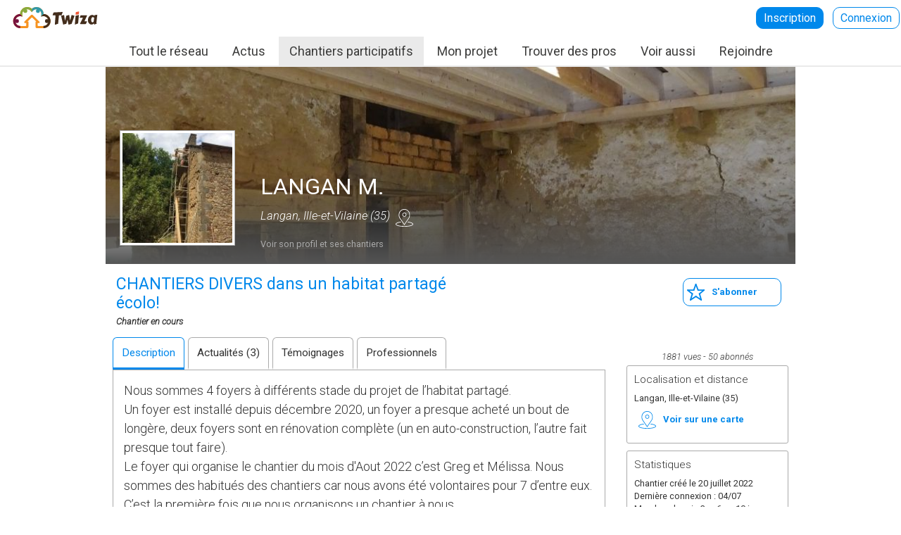

--- FILE ---
content_type: text/html; charset=UTF-8
request_url: https://fr.twiza.org/chantiers-divers-dans-un-habitat-partage-ecolo-,zs4548,11.html
body_size: 8596
content:

<!DOCTYPE html><html lang="fr"><head><meta charset="utf-8" /><title>CHANTIERS DIVERS dans un habitat partagé écolo! - Chantier participatif à Langan, Ille-et-Vilaine (35)</title> <meta name="description" content="Nous sommes 4 foyers à différents stade du projet de l’habitat partagé.Un foyer est installé depuis décembre 2020, un foyer a presque acheté un bout de longère, deux foyers sont en" /><meta name="keywords" content="" /><meta name="viewport" content="width=device-width, initial-scale=1"><meta name="robots" content="index,follow" /><meta name="google-site-verification" content="ouHjKUYos-FMM1phJcYMHrMjUjkK-4IsDo8iCFTlVHM" /><meta property="fb:app_id" content="1001979303161126" /> <meta property="og:type" content="website" /><meta property="og:url" content="https://fr.twiza.org/chantiers-divers-dans-un-habitat-partage-ecolo-,zs4548,11.html" /><meta property="og:title" content="CHANTIERS DIVERS dans un habitat partagé écolo! - Chantier participatif à Langan, Ille-et-Vilaine (35)" /><meta property="og:description" content="Nous sommes 4 foyers à différents stade du projet de l’habitat partagé.Un foyer est installé depuis décembre 2020, un foyer a presque acheté un bout de longère, deux foyers sont en" /><meta property="og:image" content="https://fr.twiza.org/Edelweiss.Upload/twiza-site/4548/big/0857649001658349304.jpg?1769637734" /><meta property="og:image:width" content="" /><meta property="og:image:height" content="" /><meta name="twitter:card" content="summary_large_image" /><meta name="twitter:title" content="CHANTIERS DIVERS dans un habitat partagé écolo! - Chantier participatif à Langan, Ille-et-Vilaine (35)" /><meta name="twitter:description" content="Nous sommes 4 foyers à différents stade du projet de l’habitat partagé.Un foyer est installé depuis décembre 2020, un foyer a presque acheté un bout de longère, deux foyers sont en" /><meta name="twitter:image:src" content="https://fr.twiza.org/Edelweiss.Upload/twiza-site/4548/big/0857649001658349304.jpg" /><script type="application/ld+json"></script><link rel="shortcut icon" type="image/x-icon" href="/Front-Office/images/favicon.ico" /> <link rel="alternate" hreflang="fr" href="https://fr.twiza.org/chantiers-divers-dans-un-habitat-partage-ecolo-,zs4548,11.html"/> <link rel="canonical" href="https://fr.twiza.org/chantiers-divers-dans-un-habitat-partage-ecolo-,zs4548,11.html" /> <link rel="manifest" href="/manifest.json"> <link rel="preconnect" href="https://fonts.googleapis.com" /><link rel="preconnect" href="https://fonts.gstatic.com" crossorigin /><link href="https://fonts.googleapis.com/css?family=Roboto:300,300i,400,700&display=swap" rel="preload stylesheet" as="font" /><link rel="preload stylesheet" media="screen" href="/Front-Office/themes/default/css/essential.1748869604.css" as="style" onload="this.onload=null;this.rel='stylesheet'" /><link rel="preload stylesheet" media="screen" href="/Front-Office/themes/default/css/non-essential.1748869604.css" as="style" onload="this.onload=null;this.rel='stylesheet'" /><link rel="preload stylesheet" media="screen" href="/Front-Office/themes/default/css/page-e8c2c1d82b4ddd157ac65fa7dd1aa22e.1769637734.css" as="style" onload="this.onload=null;this.rel='stylesheet'" /><link type="text/css" rel="preload stylesheet" href="/Front-Office/themes/default/css/theme/4-responsive/responsive-2560.1748869598.css" media="screen and (max-width:2560px)" as="style" onload="this.onload=null;this.rel='stylesheet'" /><link type="text/css" rel="preload stylesheet" href="/Front-Office/themes/default/css/theme/4-responsive/responsive-1150.1748869598.css" media="screen and (max-width:1150px)" as="style" onload="this.onload=null;this.rel='stylesheet'" /><link type="text/css" rel="preload stylesheet" href="/Front-Office/themes/default/css/theme/4-responsive/responsive-768.1748869598.css" media="screen and (max-width:768px)" as="style" onload="this.onload=null;this.rel='stylesheet'" /><link type="text/css" rel="preload stylesheet" href="/Front-Office/themes/default/css/theme/4-responsive/responsive-480.1748869598.css" media="screen and (max-width:480px)" as="style" onload="this.onload=null;this.rel='stylesheet'" /><link type="text/css" rel="preload stylesheet" href="/Front-Office/themes/default/css/theme/4-responsive/responsive-425.1748869598.css" media="screen and (max-width:425px)" as="style" onload="this.onload=null;this.rel='stylesheet'" /><link type="text/css" rel="preload stylesheet" href="/Front-Office/themes/default/css/theme/4-responsive/responsive-375.1748869598.css" media="screen and (max-width:375px)" as="style" onload="this.onload=null;this.rel='stylesheet'" /><link type="text/css" rel="preload stylesheet" href="/Front-Office/themes/default/css/theme/4-responsive/responsive-320.1748869598.css" media="screen and (max-width:320px)" as="style" onload="this.onload=null;this.rel='stylesheet'" /> <link <link rel="preload stylesheet" href="/Edelweiss.Framework/javascript/jquery/jquery-ui-1.12.1.custom/jquery-ui.css" as="style" onload="this.onload=null;this.rel='stylesheet'" /><link <link rel="preload stylesheet" href="/Edelweiss.Framework/javascript/jquery/colorbox/example3/colorbox.css" as="style" onload="this.onload=null;this.rel='stylesheet'" /> <script defer src="/Edelweiss.Framework/javascript/jquery/jquery-3.6.0.min.js"></script><script defer src="/Edelweiss.Framework/javascript/jquery/colorbox/colorbox/jquery.colorbox-min.js"></script><script defer src="/Edelweiss.Framework/javascript/jquery/jquery.base64/jquery.base64.js"></script> <script defer src="/Front-Office/javascript/general.1769637734.js"></script> <script>ed_cred_k = "ed_sid";ed_cred_v= "ZXFiMGxlN29hbjN2NWRjYXE2M2xmN2R1a3A=";function initPage() { setTimeout(lazyLoading,1000);}function deloadPage() {}function lazyLoading(){ var top = window.pageYOffset || document.documentElement.scrollTop; var height = window.innerHeight || document.documentElement.clientHeight || document.body.clientHeight; var imgDefer = document.getElementsByTagName('img'); for (var i=0; i<imgDefer.length; i++){ if(imgDefer[i].getAttribute('data-src') && imgDefer[i].getAttribute('data-src') != imgDefer[i].getAttribute('src')){ var position = imgDefer[i].getBoundingClientRect(); var y = position.top + top; myLimit = y - height; if(top >= myLimit || myLimit < height) imgDefer[i].setAttribute('src',imgDefer[i].getAttribute('data-src')); } } bgDefer = document.querySelectorAll("[data-bg]"); for (j=0; j<bgDefer.length; j++) { if(bgDefer[j].getAttribute('data-bg') && bgDefer[j].style.backgroundImage.indexOf(bgDefer[j].getAttribute('data-bg')) == -1) { var position = bgDefer[j].getBoundingClientRect(); var y = position.top + top; myLimit = y - height; if(top >= myLimit){ var img = new Image(); img.src = bgDefer[j].getAttribute('data-bg'); el = bgDefer[j]; img.onload = function(){ el.style.backgroundImage = 'url("' + el.getAttribute('data-bg') + '")'; }; } } } }window.onscroll = lazyLoading;window.onload = initPage;window.onbeforeunload = deloadPage;</script> <script>(function(w,d,s,l,i){w[l]=w[l]||[];w[l].push({'gtm.start': new Date().getTime(),event:'gtm.js'});var f=d.getElementsByTagName(s)[0],j=d.createElement(s),dl=l!='dataLayer'?'&l='+l:'';j.async=true;j.src='https://www.googletagmanager.com/gtm.js?id='+i+dl;f.parentNode.insertBefore(j,f);})(window,document,'script','dataLayer','GTM-ML7HH4V');</script> <script> (function(h,o,t,j,a,r){ h.hj=h.hj||function(){(h.hj.q=h.hj.q||[]).push(arguments)}; h._hjSettings={hjid:292475,hjsv:6}; a=o.getElementsByTagName('head')[0]; r=o.createElement('script');r.async=1; r.src=t+h._hjSettings.hjid+j+h._hjSettings.hjsv; a.appendChild(r); })(window,document,'https://static.hotjar.com/c/hotjar-','.js?sv='); </script></head><body id="" class="twiza-follow twiza-site action-site " data-bg=""><div id="fb-root"></div><div id="global"> <header id="header-main"><div class="inner"><div class="logo"><a href="/" title="Twiza réseau de l'habitat écologique"><img src="/Front-Office/themes/default/images/logo.svg" alt="Twiza réseau de l'habitat écologique" width="122" height="30" /></a></div><div id="member-overview"><div class="empty"> <a class="button" href="https://fr.twiza.org/creation-compte,m0.html" title="Inscription" data-redirect="redir;L2NoYW50aWVycy1kaXZlcnMtZGFucy11bi1oYWJpdGF0LXBhcnRhZ2UtZWNvbG8tLHpzNDU0OCwxMS5odG1s">Inscription</a> <a class="button light" href="https://fr.twiza.org/connexion,m1.html" title="Connexion" data-redirect="redir;L2NoYW50aWVycy1kaXZlcnMtZGFucy11bi1oYWJpdGF0LXBhcnRhZ2UtZWNvbG8tLHpzNDU0OCwxMS5odG1s">Connexion</a></div></div> </div><div class="bloc-menu"> <nav id="menu"><label for="responsive-menu" class="responsive-menu">Menu</label><input type="checkbox" id="responsive-menu" role="button"><ul class="menu-page "><li class="level1 position1"><a target="_blank" rel="noopener" href="https://fr.twiza.org/portail/" title="Tout le réseau" class=""><span>Tout le réseau</span></a></li><li class="level1 position2"><a href="https://fr.twiza.org/fil-actualites,m33.html" title="Actus" class=""><span>Actus</span></a></li><li class="level1 position3"><a href="https://fr.twiza.org/chantiers-participatifs/v2" title="Chantiers participatifs" class="selection"><span>Chantiers participatifs</span></a></li><li class="level1 position5"><a href="https://fr.twiza.org/se-preparer-avant-de-se-lancer-,pa70.html" title="Mon projet" class=""><span>Mon projet</span></a><div class="sub-menu"><ul><li class="level2 position1"><a href="https://fr.twiza.org/se-preparer-avant-de-se-lancer-,pa70.html" title="Pour commencer" class=""><span>Pour commencer</span></a></li><li class="level2 position2"><a href="https://fr.twiza.org/phasage-et-chronologie-dun-projet-dhabitat,pa83.html" title="Les étapes" class=""><span>Les étapes</span></a></li><li class="level2 position3"><a href="https://fr.twiza.org/faire-faire-par-un-professionnel-ou-faire-soi-meme-en-autoconstruction-,pa82.html" title="Autoconstruction ou professionnel ?" class=""><span>Autoconstruction ou professionnel ?</span></a></li><li class="level2 position4"><a href="https://fr.twiza.org/comprendre-le-chantier-participatif,pa114.html" title="Le participatif" class=""><span>Le participatif</span></a></li><li class="level2 position6"><a href="https://fr.twiza.org/realisations-habitat-sain-en-photo/v4" title="Voir des réalisations" class=""><span>Voir des réalisations</span></a></li></ul></div></li><li class="level1 position6"><a href="https://fr.twiza.org/portail/trouver-des-professionnels-ecoconstruction/" title="Trouver des pros" class=""><span>Trouver des pros</span></a></li><li class="level1 position7"><a href="https://fr.twiza.org/portail/formations-twiza/" title="Voir aussi" class=""><span>Voir aussi</span></a><div class="sub-menu"><ul><li class="level2 position1"><a target="_blank" rel="noopener" href="https://fr.twiza.org/portail/formations-twiza/" title="Formations" class=""><span>Formations</span></a></li><li class="level2 position2"><a target="_blank" rel="noopener" href="https://fr.twiza.org/portail/achats-groupes-pour-lautoconstruction/" title="Groupement d'achats" class=""><span>Groupement d'achats</span></a></li><li class="level2 position3"><a target="_blank" rel="noopener" href="https://forum.twiza.org" title="Forum" class=""><span>Forum</span></a></li><li class="level2 position4"><a href="https://fr.twiza.org/portail/devenir-membre-actif-twiza/" title="Devenir membre actif Twiza" class=""><span>Devenir membre actif Twiza</span></a></li></ul></div></li><li class="level1 position8"><a href="https://fr.twiza.org/portail/rejoins-le-reseau-twiza/" title="Rejoindre" class=""><span>Rejoindre</span></a></li></ul></nav><script defer type="text/javascript" src="/Edelweiss.Core/plugins/cms/mods/cms-page/front-office/javascript/components/main-menu.1743255077.js"></script> </div><div id="area-header"><div class="inset inset-javascript"><ins data-revive-zoneid="9" data-revive-id="e992083e1a2cd8c5febf65828fd66def"></ins><script async src="//marketingteam.ie/news/www/delivery/asyncjs.php"></script></div></div></header> <div id="content"><div class="inner"><div id="data" class=""><section id="member-profile"><header style="background-image:url(/Edelweiss.Upload/twiza-site/4548/big/0857649001658349304.jpg);" data-background="/Edelweiss.Upload/twiza-site/4548/big/0857649001658349304.jpg"><figure class="member-identity"><a class="box " style="width:160px;height:160px;" href="https://fr.twiza.org/member/72615/langan-m." title="LANGAN M."><img src="/Edelweiss.Upload/member/72615/thumbs/rotate_0223523001658347994.jpg" data-src="/Edelweiss.Upload/member/72615/small/rotate_0223523001658347994.jpg" alt="" width="160" height="160" /></a></figure><div class="infos"><div class="sitename"><a href="https://fr.twiza.org/member/72615/langan-m." title="LANGAN M.">LANGAN M.</a></div><div class="town">Langan, Ille-et-Vilaine (35)<a rel="noopener" target="_blank" class="button icon-only map light skip" href="https://www.google.fr/maps/search/Langan, Ille-et-Vilaine (35)" title="Voir sur une carte">Voir sur une carte</a></div><div class="more"><a href="https://fr.twiza.org/member/72615/langan-m.?tab=3" title="Voir son profil et ses chantiers">Voir son profil et ses chantiers</a></div></div></header><div class="site-infos"><div class="sitename">CHANTIERS DIVERS dans un habitat partagé écolo!</div><time><span>Chantier en cours</span></time></div><div class="interactions"><a href="https://fr.twiza.org/connexion,m1.html" data-redirect="redir;L2NoYW50aWVycy1kaXZlcnMtZGFucy11bi1oYWJpdGF0LXBhcnRhZ2UtZWNvbG8tLHpzNDU0OCwxMS5odG1s" class="button icon light favorite disconnect" title="S'abonner">S'abonner</a> <script defer type="text/javascript" src="/Edelweiss.Specific/plugins/twiza-follow/mods/twiza-site/front-office/javascript/interactions.1743255106.js"></script></div></section><section id="site"><aside class="col-right"><div class="action"><div class="statistics-top"><span>1881 vues</span><span>50 abonnés</span></div><div class="distance"><h3>Localisation et distance</h3><p>Langan, Ille-et-Vilaine (35)</p><p class="map-link"><a rel="noopener" target="_blank" class="button icon map light skip" href="https://www.google.fr/maps/search/Langan, Ille-et-Vilaine" title="Voir sur une carte">Voir sur une carte</a></p></div><div class="statistics"><h3>Statistiques</h3><p>Chantier créé le 20 juillet 2022</p><p>Dernière connexion : 04/07</p><p>Membre depuis 3 a. 6 m. 10 j.</p></div><div class="share"><span>Partager : </span><a class="button icon-only light facebook" href="https://www.facebook.com/sharer/sharer.php?u=https://fr.twiza.org/chantiers-divers-dans-un-habitat-partage-ecolo-,zs4548,11.html" rel="noopener" target="_blank" title="Facebook">Facebook</a><a class="button icon-only light twitter" href="https://www.twitter.com/share?url=https://fr.twiza.org/chantiers-divers-dans-un-habitat-partage-ecolo-,zs4548,11.html&text=CHANTIERS DIVERS dans un habitat partagé écolo! - Chantier participatif à Langan, Ille-et-Vilaine (35)" rel="noopener" target="_blank" title="Twitter">Twitter</a></div></div></aside><div class="informations all"><ul class="tabs-menu"><li rel="tab-1"><a href="javascript:void(0);" title="Description">Description</a></li><li rel="tab-4"><a href="javascript:void(0);" title="Actualités (3)">Actualités (3)</a></li><li rel="tab-2"><a href="javascript:void(0);" title="Témoignages">Témoignages</a></li><li rel="tab-5"><a href="javascript:void(0);" title="Professionnels">Professionnels</a></li></ul><div class="tab" rel="tab-4"><h2 class="accordion">Actualités (3)</h2><div class="accordion-content"><div class="publications"><div class="member-publication"><div class="member-publication-listing list"><div class="messages"><div class="message" data-id="26907"><div class="author"><figure class="member-identity"><img src="/Edelweiss.Upload/member/72615/thumbs/rotate_0223523001658347994.jpg" data-src="/Edelweiss.Upload/member/72615/small/rotate_0223523001658347994.jpg" alt="" width="50" height="50" /></figure><div class="info"><p><a href="https://fr.twiza.org/member/72615/langan-m." title="LANGAN M.">LANGAN M.</a>&nbsp;<span>sur son chantier <a href="https://fr.twiza.org/chantiers-divers-dans-un-habitat-partage-ecolo-,zs4548,11.html" title="CHANTIERS DIVERS dans un habitat...">CHANTIERS DIVERS dans un habitat...</a></span></p><time><span title="Vendredi 14 octobre 2022, 09:24">14 octobre 2022, 09:24</span> &nbsp;-&nbsp;Langan, Ille-et-Vilaine (35) </time><div class="interactions"><a href="https://fr.twiza.org/connexion,m1.html" data-redirect="redir;L2NoYW50aWVycy1kaXZlcnMtZGFucy11bi1oYWJpdGF0LXBhcnRhZ2UtZWNvbG8tLHpzNDU0OCwxMS5odG1s" class="button icon-only light favorite disconnect" title="S'abonner">S'abonner</a> <script defer type="text/javascript" src="/Edelweiss.Specific/plugins/twiza-follow/mods/twiza-site/front-office/javascript/interactions.1743255106.js"></script></div></div></div><div class="text" data-id="26907"> <span class="long" data-encode="[base64]">Chantier terminé le 15 AOut. MErci à Tous et toutes. PRochain moment avril 2023 Enduits de finitions chez GREG et MEL et Enduits de corps chez PELOU et JO</span></div><div class="actions"><ul> <li class="like"><span><a href="https://fr.twiza.org/connexion,m1.html" data-redirect="redir;L2NoYW50aWVycy1kaXZlcnMtZGFucy11bi1oYWJpdGF0LXBhcnRhZ2UtZWNvbG8tLHpzNDU0OCwxMS5odG1s" title="J'aime">J'aime</a></span></li> <li class="like-details " data-id="26907"> <span>2 membres aiment ça.</span> <div class="like-details-content"> <div class="form-loader"></div> <div class="likers"></div> </div> </li><li class="share"><a target="_blank" rel="noopener" class="button icon-only light skip link" href="https://fr.twiza.org/publication/26907" title="Lien direct">Lien direct</a><a target="_blank" rel="noopener" class="button icon-only light skip facebook" href="https://www.facebook.com/sharer/sharer.php?u=https://fr.twiza.org/publication/26907" title="Partager sur Facebook">Partager sur Facebook</a><a target="_blank" rel="noopener" class="button icon-only light skip twitter" href="https://www.twitter.com/share?url=https://fr.twiza.org/publication/26907&text=Publication de LANGAN M. - Twiza" title="Partager sur Twitter">Partager sur Twitter</a></li></ul></div><div class="others"><div class="comments list"></div></div></div><div class="message" data-id="25569"><div class="author"><figure class="member-identity"><img src="/Edelweiss.Upload/member/72615/thumbs/rotate_0223523001658347994.jpg" data-src="/Edelweiss.Upload/member/72615/small/rotate_0223523001658347994.jpg" alt="" width="50" height="50" /></figure><div class="info"><p><a href="https://fr.twiza.org/member/72615/langan-m." title="LANGAN M.">LANGAN M.</a>&nbsp;<span>sur son chantier <a href="https://fr.twiza.org/chantiers-divers-dans-un-habitat-partage-ecolo-,zs4548,11.html" title="CHANTIERS DIVERS dans un habitat...">CHANTIERS DIVERS dans un habitat...</a></span></p><time><span title="Mercredi 03 août 2022, 22:35">03 août 2022, 22:35</span> &nbsp;-&nbsp;Langan, Ille-et-Vilaine (35) </time><div class="interactions"><a href="https://fr.twiza.org/connexion,m1.html" data-redirect="redir;L2NoYW50aWVycy1kaXZlcnMtZGFucy11bi1oYWJpdGF0LXBhcnRhZ2UtZWNvbG8tLHpzNDU0OCwxMS5odG1s" class="button icon-only light favorite disconnect" title="S'abonner">S'abonner</a> <script defer type="text/javascript" src="/Edelweiss.Specific/plugins/twiza-follow/mods/twiza-site/front-office/javascript/interactions.1743255106.js"></script></div></div></div><div class="text" data-id="25569"> <span class="long" data-encode="TGUgY2hhbnRpZXIgYmF0IHNvbiBwbGVpbi4gbCdhY2Nyb2NoZSBlc3QgdGVybWluw6llLiBPbiBhdHRhcXVlIGxlIGNvcnJlY3RldXIgdGhlcm1pcXVlIGRlbWFpbg==">Le chantier bat son plein. l'accroche est terminée. On attaque le correcteur thermique demain</span></div><div class="actions"><ul> <li class="like"><span><a href="https://fr.twiza.org/connexion,m1.html" data-redirect="redir;L2NoYW50aWVycy1kaXZlcnMtZGFucy11bi1oYWJpdGF0LXBhcnRhZ2UtZWNvbG8tLHpzNDU0OCwxMS5odG1s" title="J'aime">J'aime</a></span></li> <li class="like-details hide" data-id="25569"> <span></span> <div class="like-details-content"> <div class="form-loader"></div> <div class="likers"></div> </div> </li><li class="share"><a target="_blank" rel="noopener" class="button icon-only light skip link" href="https://fr.twiza.org/publication/25569" title="Lien direct">Lien direct</a><a target="_blank" rel="noopener" class="button icon-only light skip facebook" href="https://www.facebook.com/sharer/sharer.php?u=https://fr.twiza.org/publication/25569" title="Partager sur Facebook">Partager sur Facebook</a><a target="_blank" rel="noopener" class="button icon-only light skip twitter" href="https://www.twitter.com/share?url=https://fr.twiza.org/publication/25569&text=Publication de LANGAN M. - Twiza" title="Partager sur Twitter">Partager sur Twitter</a></li></ul></div><div class="others"><div class="comments list"></div></div></div><div class="message" data-id="25427"><div class="author"><figure class="member-identity"><img src="/Edelweiss.Upload/member/72615/thumbs/rotate_0223523001658347994.jpg" data-src="/Edelweiss.Upload/member/72615/small/rotate_0223523001658347994.jpg" alt="" width="50" height="50" /></figure><div class="info"><p><a href="https://fr.twiza.org/member/72615/langan-m." title="LANGAN M.">LANGAN M.</a>&nbsp;<span>sur son chantier <a href="https://fr.twiza.org/chantiers-divers-dans-un-habitat-partage-ecolo-,zs4548,11.html" title="CHANTIERS DIVERS dans un habitat...">CHANTIERS DIVERS dans un habitat...</a></span></p><time><span title="Jeudi 28 juillet 2022, 09:33">28 juillet 2022, 09:33</span> &nbsp;-&nbsp;Langan, Ille-et-Vilaine (35) </time><div class="interactions"><a href="https://fr.twiza.org/connexion,m1.html" data-redirect="redir;L2NoYW50aWVycy1kaXZlcnMtZGFucy11bi1oYWJpdGF0LXBhcnRhZ2UtZWNvbG8tLHpzNDU0OCwxMS5odG1s" class="button icon-only light favorite disconnect" title="S'abonner">S'abonner</a> <script defer type="text/javascript" src="/Edelweiss.Specific/plugins/twiza-follow/mods/twiza-site/front-office/javascript/interactions.1743255106.js"></script></div></div></div><div class="text" data-id="25427"> <span class="long" data-encode="[base64]">ça s'organise! <br />LA paille commence à arriver petit à petit.<br />On repéré notre tas de terre, qq m3 du décaissement de la maison et le reste à 3 min en tracteur!!!<br /></span></div><div class="actions"><ul> <li class="like"><span><a href="https://fr.twiza.org/connexion,m1.html" data-redirect="redir;L2NoYW50aWVycy1kaXZlcnMtZGFucy11bi1oYWJpdGF0LXBhcnRhZ2UtZWNvbG8tLHpzNDU0OCwxMS5odG1s" title="J'aime">J'aime</a></span></li> <li class="like-details " data-id="25427"> <span>3 membres aiment ça.</span> <div class="like-details-content"> <div class="form-loader"></div> <div class="likers"></div> </div> </li><li class="share"><a target="_blank" rel="noopener" class="button icon-only light skip link" href="https://fr.twiza.org/publication/25427" title="Lien direct">Lien direct</a><a target="_blank" rel="noopener" class="button icon-only light skip facebook" href="https://www.facebook.com/sharer/sharer.php?u=https://fr.twiza.org/publication/25427" title="Partager sur Facebook">Partager sur Facebook</a><a target="_blank" rel="noopener" class="button icon-only light skip twitter" href="https://www.twitter.com/share?url=https://fr.twiza.org/publication/25427&text=Publication de LANGAN M. - Twiza" title="Partager sur Twitter">Partager sur Twitter</a></li></ul></div><div class="others"><div class="comments list"></div></div></div></div><div id="delete-popup"><div class="t">Suppression d'un message</div><div class="m">Souhaitez-vous vraiment supprimer ce message ?</div><div class="actions"><input class="button light" type="button" id="btn-cancel" value="Annuler" /><input class="button" type="button" id="btn-delete" value="Supprimer" /></div></div><script>cut_text= 1;open_media= 0;form_url = "https://fr.twiza.org/management-member/member-publication/addBySite.ajax.html?id=4548";form_source= "4548";form_disable= 1;form_disableRedirect= "https://fr.twiza.org/connexion,m1.html";getPublications_format= "listingBySite";getPublications_url = "https://fr.twiza.org/management-member/member-publication/getPublications.ajax.html";publication_count= 3;like_url = "https://fr.twiza.org/management-member/member-publication/like.ajax.html"; likeDetails_url = "https://fr.twiza.org/management-member/member-publication/likeDetails.ajax.html"; delete_url = "https://fr.twiza.org/management-member/member-publication/delete.ajax.html"; </script><script defer src="/Edelweiss.Framework/javascript/jquery/autosize/autosize.min.js"></script> <script defer type="text/javascript" src="/Edelweiss.Core/plugins/management-member/mods/member-publication/front-office/javascript/components/form.1743255090.js"></script> <script defer type="text/javascript" src="/Edelweiss.Core/plugins/management-member/mods/member-publication/front-office/javascript/components/listing.1743255090.js"></script> </div> <div class="more"><div class="form-loader"></div><a href="/chantiers-divers-dans-un-habitat-partage-ecolo-,zs4548,11.html" title="Voir la suite" data-page="1" data-max="3">Voir la suite</a></div></div></div></div></div><div class="tab" rel="tab-1"><h2 class="accordion">Description</h2><div class="accordion-content"><article class="description no-max"><div class="text">Nous sommes 4 foyers à différents stade du projet de l’habitat partagé.<br />Un foyer est installé depuis décembre 2020, un foyer a presque acheté un bout de longère, deux foyers sont en rénovation complète (un en auto-construction, l’autre fait presque tout faire). <br />Le foyer qui organise le chantier du mois d'Aout 2022 c’est Greg et Mélissa. Nous sommes des habitués des chantiers car nous avons été volontaires pour 7 d’entre eux. C’est la première fois que nous organisons un chantier à nous.<br />Pour nous le chantier participatif c’est du partage, de la marrade, de l’aide et de l’apprentissage. On adore la puissance d’un collectif dans ces moments là.<br /> <br />La Morinais c’est:<br />un terrain qui fait 3Ha, une maison pierre/ terre coupée en 2 et une longère en terre coupée en 2 aussi. <br />à 30 minutes de la Rance ou de l’étang de Bétineuc pour se baigner<br /><br /><br />Enduit de corps intérieur - TERRE PAILLE <br /><br />>> Le chantier<br /> <br />Nous proposons un chantier enduit de corps pour l’intérieur de notre maison à 3 niveaux. <br />L’enduit sera en terre /paille projetée à la main, encadrée pendant 5 jours par un maçon professionnel puis nous prendrons la suite.</div></article><div class="more"><a class="button" data-redirect="redir;L2NoYW50aWVycy1kaXZlcnMtZGFucy11bi1oYWJpdGF0LXBhcnRhZ2UtZWNvbG8tLHpzNDU0OCwxMS5odG1s" href="https://fr.twiza.org/connexion,m1.html" title="Voir tous les détails">Voir tous les détails</a></div></div></div><div class="tab" rel="tab-2"><h2 class="accordion">Témoignages</h2><div class="accordion-content"><div class="member-rating-listing"><div class="list"></div> <div class="more"><div class="form-loader"></div><a href="/chantiers-divers-dans-un-habitat-partage-ecolo-,zs4548,11.html" title="Voir la suite" data-page="1" data-max="5" data-member="72615">Voir la suite</a></div></div><script defer type="text/javascript">listing_rating_path = "/Edelweiss.Framework/javascript/jquery/jquery.raty-2.4.5/img/";listing_rating_max= 5;ratings_count= 0;getRatings_url = "https://fr.twiza.org/management-member/member-rating/getRatings.ajax.html";</script><script defer src="/Edelweiss.Framework/javascript/jquery/jquery.raty-2.4.5/js/jquery.raty.min.js"></script><script defer type="text/javascript" src="/Edelweiss.Specific/plugins/management-member/mods/member-rating/front-office/javascript/components/listing.1743255120.js"></script></div></div><div class="tab" rel="tab-5"><h2 class="accordion">Professionnels</h2><div class="accordion-content"><div class="pro-message">Il n'y a pas encore de <a href="https://fr.twiza.org/professionnels/v3" title="Annuaire des pros">professionnel</a> engagé sur ce projet</div><div class="professional-connection-listing"><div class="professionals pros"></div></div></div></div></div><div class="clear-both"></div></section><script>tabFirst = 1; </script><script defer type="text/javascript" src="/Edelweiss.Specific/plugins/twiza-follow/mods/twiza-site/front-office/javascript/site.1743255106.js"></script><div class="stripe" style="text-align:center;"></div></div></div></div><div id="pageScrollTop"></div><div id="popup-subscribe"><div class="title">Se connecter pour accéder à l’ensemble du site</div><div class="buttons"><a class="button" href="https://fr.twiza.org/connexion,m1.html" title="Se connecter">Se connecter</a></div></div><script defer src="/Front-Office/javascript/popup-subscribe.1769637734.js"></script> <section id="footer-argument"> <div class="inner"> <div class="misc-presentation-list"> <section class="misc-presentation SUBFOOTER-TITLE TEXT-ALONE " style="" > <div class="inner"> <div class="infos"> <h2>Tu as un chantier ? Le réseau peut t'aider</h2> <div class="text"><p>Pour toi ce chantier est probablement le premier. Le r&eacute;seau Twiza en a accompagn&eacute; plus de 3000.</p><p>B&eacute;n&eacute;ficie de son expertise et va droit au but en &eacute;vitant des erreurs et des co&ucirc;ts inutiles avec les propositions ci-dessous :</p></div> </div> </div> </section><section class="misc-presentation SUBFOOTER-1 IMAGE-TOP " style="" > <div class="inner"> <figure class="image"> <a href="https://reseau-twiza.typeform.com/to/ge6KaJ?utm_campaign=twiza_footer&utm_medium=site&utm_source=twiza&utm_content=encart_footer" target="_blank" rel="noopener" title="Groupement d'achat : qualité et prix"> <img src="/Edelweiss.Upload/presentation/11/thumbs/0243146001553686155.png" data-src="/Edelweiss.Upload/presentation/11/medium/0243146001553686155.png" width="250" height="250" alt="Groupement d'achat : qualité et prix" /> </a> </figure> <div class="infos"> <h2>Groupement d'achat : qualité et prix</h2> <div class="text"><p>Le r&eacute;seau Twiza te permet d'acc&eacute;der aux meilleures solutions, au prix juste : chauffe-eau solaire, VMC double flux, Menuiseries (fourniture et pose), Po&ecirc;le de masse ...</p></div> <div class="more"> <a class="button" target="_blank" rel="noopener" href="https://reseau-twiza.typeform.com/to/ge6KaJ?utm_campaign=twiza_footer&utm_medium=site&utm_source=twiza&utm_content=encart_footer" title="Groupement d'achat : qualité et prix">Recevoir les infos</a></div> </div> </div> </section><section class="misc-presentation SUBFOOTER-2 IMAGE-TOP " style="" > <div class="inner"> <figure class="image"> <a href="https://airtable.com/apphWYFk1vvb4PAa9/pagBTPbijk8NmHvgk/form?prefill_utm_src=fr.twiza.org/chantiers-divers-dans-un-habitat-partage-ecolo-,zs4548,11.htmlprefill_utm_cpg=footer-pro&prefill_medium=page&prefill_idclient=-1&hide_utm_src=true&hide_utm_cpg=true&hide_medium=true&hide_idclient=true" target="_blank" rel="noopener" title="Trouver des professionnels de confiance"> <img src="/Edelweiss.Upload/presentation/12/thumbs/0181564001553686170.png" data-src="/Edelweiss.Upload/presentation/12/medium/0181564001553686170.png" width="250" height="250" alt="Trouver des professionnels de confiance" /> </a> </figure> <div class="infos"> <h2>Trouver des professionnels de confiance</h2> <div class="text"><p>Un outil de mise en relation avec des pros s&eacute;lectionn&eacute;s par le r&eacute;seau Twiza : d&eacute;cris ton besoin et nous t'aidons &agrave; trouver.</p></div> <div class="more"> <a class="button" target="_blank" rel="noopener" href="https://airtable.com/apphWYFk1vvb4PAa9/pagBTPbijk8NmHvgk/form?prefill_utm_src=fr.twiza.org/chantiers-divers-dans-un-habitat-partage-ecolo-,zs4548,11.htmlprefill_utm_cpg=footer-pro&prefill_medium=page&prefill_idclient=-1&hide_utm_src=true&hide_utm_cpg=true&hide_medium=true&hide_idclient=true" title="Trouver des professionnels de confiance">Décrire mon projet</a></div> </div> </div> </section> </div> </div></section><footer id="footer-main"><div class="inner"><div class="links"><div class="inset inset-menu"><div class="inset-title">A propos</div><ul><li><a href="https://fr.twiza.org/nous-contacter,pa208.html" title="Nous contacter">Nous contacter</a></li><li><a href="https://fr.twiza.org/demarche-qualite-twiza,pa222.html" title="Démarche qualité Twiza">Démarche qualité Twiza</a></li><li><a href="https://fr.twiza.org/espace-presse,pa6.html" title="Espace presse">Espace presse</a></li></ul></div><div class="inset inset-menu"><div class="inset-title">Le réseau</div><ul><li><a href="https://fr.twiza.org/conseils-pour-les-organisateurs-de-chantier,pa224.html" title="Conseils pour les organisateurs de chantier">Conseils pour les organisateurs de chantier</a></li><li><a href="https://airtable.com/shrsFOakq5aIriZy3" rel="noopener" target="_blank" title="Coup de pouce visibilité chantier">Coup de pouce visibilité chantier</a></li><li><a href="https://forum.twiza.org/t/330-rencontres-twiza-de-lhabitat-ecologique/11273" rel="noopener" target="_blank" title="Rencontres de l'Habitat Ecologique 2025">Rencontres de l'Habitat Ecologique 2025</a></li><li><a href="https://fr.twiza.org/rejoins-le-reseau-twiza,pa51.html" title="Rejoindre le réseau Twiza">Rejoindre le réseau Twiza</a></li><li><a href="https://fr.twiza.org/infos,-definitions-et-etudes-de-cas-,pa171.html" title="Eco-construction">Eco-construction</a></li><li><a href="https://fr.twiza.org/le-blog-des-membres,pa107.html" title="Le blog des membres">Le blog des membres</a></li></ul></div><div class="inset inset-menu"><div class="inset-title">Twiza</div><ul><li><a href="https://forum.twiza.org/c/faq/13" rel="noopener" target="_blank" title="Questions Fréquentes">Questions Fréquentes</a></li><li><a href="https://fr.twiza.org/charte-des-pros-du-reseau-twiza,pa194.html" title="Charte des pros du réseau Twiza">Charte des pros du réseau Twiza</a></li><li><a href="https://fr.twiza.org/l-assurance-chantiers-participatifs-de-twiza,pa50.html" title="L'assurance des adhérents">L'assurance des adhérents</a></li><li><a href="https://fr.twiza.org/twiza-devient-une-scic,pa195.html" title="TWIZA devient une SCIC">TWIZA devient une SCIC</a></li><li><a href="https://fr.twiza.org/sites-amis,pa151.html" title="Sites Amis">Sites Amis</a></li><li><a href="https://billing.stripe.com/login/5kA3fF5rhbdL4lGfYY" rel="noopener" target="_blank" title="Gérer mon adhésion">Gérer mon adhésion</a></li></ul></div></div><div class="don"> <a class="button" href="https://fr.twiza.org/rejoins-le-reseau-twiza,pa51.html" title="Rejoindre le réseau Twiza">Rejoindre le réseau Twiza</a> </div><div class="community-all"><div class="community community-facebook"> <a href="https://www.facebook.com/Twiza.fr" class="facebook" title="Facebook" rel="noopener" target="_blank">Facebook</a></div><div class="community community-twitter"> <a href="https://twitter.com/#!/Twiza_Fr" class="twitter" title="Twitter" rel="noopener" target="_blank">Twitter</a></div><div class="community community-linkedin"> <a href="https://www.linkedin.com/company/twiza.org" class="linkedin" title="LinkedIn" rel="noopener" target="_blank">LinkedIn</a></div><div class="community community-instagram"> <a href="https://www.instagram.com/twiza_fr" class="instagram" title="Instagram" rel="noopener" target="_blank">Instagram</a></div><div class="community community-youtube"> <a href="https://www.youtube.com/channel/UCsyWwP-ozoRiBo5y-kawMuA" class="youtube" title="Youtube" rel="noopener" target="_blank">Youtube</a></div></div><div class="informations"><div class="inset inset-menu"><ul><li><a href="https://fr.twiza.org/conditions-generales,pa3.html" title="Conditions générales">Conditions générales</a></li><li><a href="https://fr.twiza.org/mentions-legales,pa4.html" title="Mentions légales">Mentions légales</a></li></ul></div><div class="inset inset-html"><p>Twiza - R&eacute;seau social de l'habitat &eacute;cologique - Depuis 2014 -&nbsp;Tous droits r&eacute;serv&eacute;s</p></div></div></div></footer></div> <script>!function(f,b,e,v,n,t,s){if(f.fbq)return;n=f.fbq=function(){n.callMethod?n.callMethod.apply(n,arguments):n.queue.push(arguments)};if(!f._fbq)f._fbq=n;n.push=n;n.loaded=!0;n.version='2.0';n.queue=[];t=b.createElement(e);t.async=!0;t.src=v;s=b.getElementsByTagName(e)[0];s.parentNode.insertBefore(t,s)}(window,document,'script','https://connect.facebook.net/en_US/fbevents.js');fbq('init', '871528476359405'); fbq('track', 'PageView');</script><noscript> <img height="1" width="1" src="https://www.facebook.com/tr?id=871528476359405&ev=PageView&noscript=1"/></noscript> </body></html>

--- FILE ---
content_type: text/css
request_url: https://fr.twiza.org/Front-Office/themes/default/css/essential.1748869604.css
body_size: 2436
content:
/* **************************************************************************************************** */
/* JQUERY */
/* **************************************************************************************************** */
.ui-widget-content {background-image:none;background-color:white;border-color:#D5D5D5;}
.ui-widget{font-size:1em;}
.ui-widget input, .ui-widget select, .ui-widget textarea, .ui-widget button{font-family:inherit}

.ui-datepicker .ui-datepicker-title select{padding:4px !important;}

/* **************************************************************************************************** */
/* RESET */
/* **************************************************************************************************** */
*{margin:0;padding:0;}

*,
:before,
:after {
    -moz-box-sizing: border-box;
    -webkit-box-sizing: border-box; 
    box-sizing: border-box;
}

* html .clearfix{height:1%;}
.clearfix{display:block;}

img{border:0;}

table{border-collapse:collapse;border-spacing:0;}
embed,iframe,object,table img{vertical-align:middle;}

select option{margin-right:10px;}

input,textarea,select,button{font-size:1em;padding:4px;}
input[type=submit],button{cursor:pointer;}
textarea{font-size:1.1em;}

/* **************************************************************************************************** */
/* RESET - SPECIFIC */
/* **************************************************************************************************** */
#colorbox,#colorbox *{outline:none;}
#colorbox button{border:0;padding: 0;}

#cboxCurrent{right:15px !important;}
#cboxLoadedContent {height: auto !important;overflow: hidden !important;}
#cboxNext{right:15px !important;display:none !important;}
#cboxPrevious{display:none !important;}


/* **************************************************************************************************** */
/* INIT */
/* **************************************************************************************************** */
body{font-family: 'Roboto', sans-serif;font-size:0.8em;color:#333333;background:white;}
textarea{font-family: 'Roboto', sans-serif;}

div#global{margin:auto;position:relative;}

.inner{
	width:980px;
	margin:auto;
	position:relative;
}

*[data-bg]{transition: background-image 0.2s ease-in-out;}

/* **************************************************************************************************** */

h1{font-size:36px;margin:0 0 15px 0;font-family: 'Roboto', sans-serif;}
h2{font-size:24px;margin:0 0 15px 0;font-family: 'Roboto', sans-serif;}

h3{font-size:1.2em;margin:0 0 10px 0;font-weight:lighter;}

hgroup{text-align:left;margin:20px 0 40px 0;}
hgroup h1{margin:0 0 10px 0;}

input[type=text],
input[type=password],
select,
textarea{
	font-size:1.5em;
	border-radius:3px;
	border:1px solid #CCCCCC;	
	/*max-width:320px;*/
	width:100%;
	padding:9px 20px;
	outline-color:#0088EB;
}

a{color:#0088EB;text-decoration:none;}
a:hover{text-decoration:underline;}


.button,
input[type=submit],
input[type=button]{
	height:40px;
	min-width:140px;
        font-size:13px;
	line-height:2.9em;
	text-align:center;
	text-decoration:none;
    border: 1px solid #0088EB;	
   	color:white;	
   	display:inline-block;
   	background:#0088EB no-repeat 5px center;
   	background-size:25px;
   	font-weight:bold;
   	padding:0 15px;
   	border-radius:10px;
   	cursor:pointer;
}
.button.icon,
input[type=submit].icon,
input[type=button].icon{
	padding:0 10px 0 40px;
	text-align:left;	
}
.button.icon-only,
input[type=submit].icon-only,
input[type=button].icon-only{
	text-indent: -10000px;
    padding: 0;
    min-width:40px;
    background-position: center;    
}

.button.light,
input[type=submit].light,
input[type=button].light{
	border:1px solid #0088EB;
	color:#0088EB;
	background-color:white;
}
.button.skip,
input[type=submit].skip,
input[type=button].skip{
	background-color:white;
	color:#0088EB;
	border:1px solid white;
}
.button.no-size,
input[type=submit].no-size,
input[type=button].no-size{
	min-width:initial;
}
.button.transparent,
input[type=submit].transparent,
input[type=button].transparent{
	min-width:initial;
	color:#0088EB;
	background-color:transparent;
	border:1px solid transparent;
}

.button.green,
input[type=submit].green,
input[type=button].green{background-color:#88AA1D;color:white;border:1px solid #88AA1D;}

.button.red,
input[type=submit].red,
input[type=button].red{background-color: #FF0000;color:white;border:1px solid #FF0000;}

.button.grey,
input[type=submit].grey,
input[type=button].grey{background-color: #AAAAAA;color:white;border:1px solid #AAAAAA;}

.button.skip-grey,
input[type=submit].skip-grey,
input[type=button].skip-grey{background-color:white;color:#AAAAAA;border:0;}

.button.blue,
input[type=submit].blue,
input[type=button].blue{
    background: #0088EB;
    font-size: 16px;
    padding: 15px 25px;
    line-height: initial;
    height: auto;
    min-width: auto;
    border-radius: 3px;
    border: 1px solid #0088EB;
    box-shadow: 0px 3px 6px 0px #DFDFDF;
    color: white;
    font-weight:normal;
}

.button.blue-light,
input[type=submit].blue-light,
input[type=button].blue-light{
    background: white;
	color:#0088EB;
}

.button.no-size,
input[type=submit].no-size,
input[type=button].no-size{min-width:initial;}

.button.contact,
input[type=submit].contact,
input[type=button].contact{background-image: url(../images/icons/contact.svg);}

.button.favorite,
input[type=submit].favorite,
input[type=button].favorite{background-image: url(../images/icons/star.svg);}

.button.favorite.not,
input[type=submit].favorite.not,
input[type=button].favorite.not{background-image: url(../images/icons/star-full.svg);}

.button.favorite.not:hover,
input[type=submit].favorite.not:hover,
input[type=button].favorite.not:hover{background-image: url(../images/icons/cross.svg);}

.button.facebook,
input[type=submit].facebook,
input[type=button].facebook{background-image: url(../images/icons/facebook.svg);background-size: 15px;border:none;}

.button.twitter,
input[type=submit].twitter,
input[type=button].twitter{background-image: url(../images/icons/twitter.svg);border:none;}

.button.link,
input[type=submit].link,
input[type=button].link{background-image: url(../images/icons/link.svg);background-size:19px;}

.button.map,
input[type=submit].map,
input[type=button].map{background-image: url(../images/icons/map.svg);}

input[type="radio"]:checked+label {
    font-weight: bold;
    padding: 5px;
    background: #0088EB;
    color: white;
    border-radius: 6px;
}

/* **************************************************************************************************** */

.facebookConnect{
	padding: 8px 18px 7px 40px;
	text-align: left;
	color: white;
	text-decoration: none;
	border-radius: 3px;
	background: url(../images/plugins/member/facebook.png) no-repeat #3b5998 2px 2px;
	display: block;
	width: 50%;
	min-width:250px;
	margin: auto;	
}

/* **************************************************************************************************** */

#pageScrollTop{
	position: fixed;
    right: 10px;
    bottom: 10px;
    background: url(../images/icons/arrow_up_grey.svg) white center center no-repeat;
    border: 2px solid #CCCCCC;
    border-radius: 50%;
    display: none;
    background-size: 25px;
    width: 45px;
    height: 45px;
    cursor:pointer;
}

/* **************************************************************************************************** */
/* HEADER */
/* **************************************************************************************************** */
body#action-login .search-component-form,
body#action-subscribe .search-component-form{display:none;}

body#action-login #menu,
body#action-subscribe #menu{display:none;}

body#action-login header#header-main .logo a,
body#action-subscribe header#header-main .logo a {
    background: url(../images/logo_white.svg) no-repeat top center;
    width: 122px;
    height: 30px;
}
body#action-login header#header-main .logo a img,
body#action-subscribe header#header-main .logo a img{visibility:hidden;}

body#action-login header#header-main,
body#action-subscribe header#header-main{border-bottom:0;}

/* **************************************************************************************************** */

header#header-main{
	position:relative;
	background:white;
	/*box-shadow: 0px 3px 6px 0px #DFDFDF;*/
	z-index:200;
	min-height: 55px;
        /*position:fixed;*/
	top:0;
	width:100%;
	z-index:9999;
	    border-bottom: 2px solid #EAEAEA;
}

header#header-main .inner{
	padding:10px 2px;
	position:relative;
	width:auto;
	min-height:52px;
	margin:0 80px 0 80px;
}

header#header-main.scroll{
	position:fixed;
	top:0;
	width:100%;
	z-index:9999;
}
body#pro header#header-main.scroll{
	position:relative;
}

/* **************************************************************************************************** */

header#header-main .logo{
	float:left;
	margin-right:25px;
	width:12%;
    position: relative;
    z-index: 1000;
}
header#header-main .logo a{display:block;}
header#header-main .logo img{width:100%;}

/* **************************************************************************************************** */

header#header-main div#member-overview{
    position: relative;
    float: right;
    z-index:100;
}
body.connected header#header-main div#member-overview{margin-right:125px;}

/* **************************************************************************************************** */

header#header-main nav.menu{
	position:absolute;
	top:22px;
	right:320px;
}
header#header-main nav.menu ul{list-style-type:none;}
header#header-main nav.menu a{color:#333333;text-decoration:none;}

/* **************************************************************************************************** */

#baseline{
    position: absolute;
    left: 0;
    text-align: center;
    color: #999999;
    font-size: 1.6em;
    width: 100%;
    top: 15px;	
}
header#header-main #baseline p{display:inline;}

body#action-subscribe #baseline,
body#action-login #baseline,
body.T10 #baseline{display:none;}

body.T9 #baseline{color:white;}
/* **************************************************************************************************** */
/* MENU - COMMON */
/* **************************************************************************************************** */
header#header-main .inner.bloc-menu{min-height:initial;padding:0;}

#menu.sub > ul{margin: 0 auto 30px auto;}

#menu ul{
	display:flex;
	list-style-type:none;
	flex-wrap:nowrap;
	justify-content:center;
	align-items:stretch;
	max-width: 1040px;
	margin:auto;
}
#menu ul li{
	/*flex-grow:1;*/
	margin:0 2px;
}
#menu ul li a{
	display: block;
    text-align: center;
    padding: 10px 15px;
    font-size: 18px;
    color:#3B3B3A;
}
#menu ul li a:hover,
#menu ul li a.selection{
	background:#EAEAEA;
	text-decoration:none;	
}

#menu .sub-menu{background:#EAEAEA;position:absolute;left:0;width:100%;display:none;}
#menu .sub-menu ul{
	display:flex;
	list-style-type:none;
	flex-wrap:nowrap;
	justify-content:center;
	align-items:stretch;
	border-top: 2px solid #EAEAEA;
}
#menu .sub-menu ul li a{
    display: block;
    text-align: center;
    padding:10px 20px 8px 20px;
    font-size: 18px;
    margin: 0 10px;
    color:#3B3B3A;
}
#menu .sub-menu ul li a:hover,
#menu .sub-menu ul li a.selection{
	color:#0088EB;
	text-decoration:none;	
}



--- FILE ---
content_type: text/css
request_url: https://fr.twiza.org/Front-Office/themes/default/css/non-essential.1748869604.css
body_size: 2402
content:
/* **************************************************************************************************** */
/* SHORTCODE */
/* **************************************************************************************************** */
.center{text-align:center;}
.left{text-align:left;}
.right{text-align:right;}
.justify{text-align:justify;}

.float-left{float:left;}
.float-right{float:right;}
.clear-left{clear:left;}
.clear-right{clear:right;}
.clear-both{clear:both;}

.float-left-margin{float:left;margin:0 10px 0 10px;}
.float-right-margin{float:right;margin:0 0 10px 10px;}

.hide{display:none !important;}

.form-error{padding:10px 10px 10px 40px;text-align:left;margin:0 auto 20px auto;text-align:justify;border:1px solid #FF9595;background-color:#FFE1E1;color:#CC3300;font-weight:bold;background-image:url(../images/icons/error-trans.png);background-repeat:no-repeat;background-position:10px center;}
.form-information{padding:10px 10px 10px 40px;text-align:left;margin:0 auto 20px auto;text-align:justify;border:1px solid #93A8FF;background-color:#D7DFFF;color:#0033FF;font-weight:bold;background-image:url(../images/icons/information-trans.png);background-repeat:no-repeat;background-position:10px center;}
.form-warning{padding:10px 10px 10px 40px;text-align:left;margin:0 auto 20px auto;text-align:justify;border:1px solid #C69E00;background-color:#FFFBCC;color:black/*#C69E00*/;font-weight:bold;background-image:url(../images/icons/warning-trans.png);background-repeat:no-repeat;background-position:10px center;}
.form-success{padding:10px 10px 10px 40px;text-align:left;margin:0 auto 20px auto;;text-align:justify;border:1px solid #97FF88;background-color:#E3FFDF;color:#009900;font-weight:bold;background-image:url(../images/icons/success-trans.png);background-repeat:no-repeat;background-position:10px center;}
.form-loader{padding:65px 10px 10px 10px;text-align:center;margin:0 auto 20px auto;font-weight:bold;background-image:url(../images/loader/loader.svg);background-size:50px 50px;background-repeat:no-repeat;background-position:center 5px;}

/* **************************************************************************************************** */

.field{margin:0 0 10px 0;min-height:25px;position:relative;}
.field label{line-height: 2em;margin:0 5px 5px 0;display:block;float:left;}
.field label.tiny{width:30px;}
.field label.small{width:80px;}
.field label.medium{width:120px;}

.field input[maxlength],
.field input[minlength],
.field textarea[maxlength],
.field textarea[minlength]{padding-right: 75px !important;}

.field input[maxlength] + .maxlength,
.field input[minlength] + .maxlength,
.field textarea[maxlength] + .maxlength,
.field textarea[minlength] + .maxlength{
    position: absolute;
    right: 15px;
    bottom: 14px;
    font-size: 12px;
}

/* **************************************************************************************************** */
/* CONTENT */
/* **************************************************************************************************** */
div#content{
	overflow:hidden;
        /*margin-top:55px;*/
}

div#content.scroll{
	margin-top:104px;
}

div#content .inner{}
div#content #data{margin:0;overflow:hidden;padding:20px;}

/* **************************************************************************************************** */

/*
.l-content{width:20%;float:left;margin:0 0 0 0;}

.c-content{margin-left:20%;padding:0 0 0 20px;position:relative;}
*/

.c-content{position:relative;}
.c-content.large{margin-left:0;}

/* **************************************************************************************************** */

#content #side{
	position:absolute;
	width:160px;
	background:#CCCCCC;
	height:100%;
}
#content #side.close{width:0px;}

#content #side .openClose{
	z-index:1000;
	position:absolute;
	top:0;
	left:100%;
}

#content #data.slided{margin-left:160px;}

/* **************************************************************************************************** */

figure.page-illustration{
    min-height: 300px;
    background-size: 100% auto;
    background-repeat: no-repeat;
    background-position: center center;
    width: 720px;
    margin: auto;
}
figure.page-illustration img{display:block;width:100%;}

/* **************************************************************************************************** */

div#content #data header{margin:auto;}
div#content #data .tpl{margin:0 auto 30px auto;font-size: 18px;font-weight: lighter;}

div#content #data .tpl p{text-align:left;margin:0 0 5px 0;line-height: 1.5em;}
div#content #data .tpl ul{margin-left:30px;}

div#content #data .tpl h2{margin:25px 0 20px 0;}
div#content #data .tpl h3{margin:15px 0 10px 0;}

div#content #data #page header{margin:0 auto;max-width:720px;}
div#content #data #page .tpl{max-width:720px;}

/* **************************************************************************************************** */

body.member #content #data,
body.shop-customer #content #data,
body.twiza-customer #content #data,
body.twiza-site #content #data,
body.twiza-directory #content #data{
	padding:0;
}

body.member #content .inner,
body.twiza-customer #content .inner,
body.twiza-site #content .inner{
	/*border:1px solid #AAAAAA;*/
	border-top:0;
	border-bottom:0;
}

/* **************************************************************************************************** */
/* BREADCRUMP */
/* **************************************************************************************************** */
#breadcrump{padding:10px 0 10px 0;}

/* **************************************************************************************************** */
/* PAGING */
/* **************************************************************************************************** */
#content .paging{margin:10px 0 20px 0;text-align:center;clear:both;}

#content .paging .navigate a,
#content .paging .navigate span{border:1px solid #0088EB;text-decoration:none;padding:5px 8px 5px 8px;margin:0 5px 0 5px;}
#content .paging .navigate span{font-weight:bold;background:#0088EB;color:white;}
#content .paging .navigate span.sep{border: 0;background: none;color:#0088EB;}

/* ****************************************************************************************** */
/* TABS */
/* ****************************************************************************************** */
.tabs-menu{overflow:hidden;margin:0 0 0 0;border-bottom:1px solid #AAAAAA;}

.tab{background:white;border:1px solid #AAAAAA;border-top:0;padding: 10px 10px 0 10px;}
.tab.force{display:block !important;}

.tabs-menu li,
h2.accordion{
	cursor:pointer;
	border: 1px solid #AAAAAA;
    border-bottom: 3px solid white;	
    border-radius:6px 6px 0 0;
    background: white;
}
.tabs-menu li{list-style-type:none;float:left;margin-right:5px;}

.tabs-menu li.selected,
.tabs-menu li:hover,
h2.accordion.selected{
	border: 1px solid #0088EB;
	border-bottom:3px solid #0088EB;
	border-radius:6px 6px 0 0;
	color:#0088EB;
}

.tabs-menu li a{
	padding:12px 12px;
	color:inherit;   
	display:block;
    font-size: 1.2em; 
    text-decoration:none;
}

h2.accordion{
	display:none;
	float:none;
	margin:0;
	background: url(../images/icons/arrow_down.svg) no-repeat 98% center white;
    background-size: 20px;	
     font-size:1.2em;
   padding:12px 15px; 
}
h2.accordion.selected{
    background-image: url(../images/icons/arrow_up.svg);	
}
h2.accordion a{color:inherit;display:block;}

.accordion-content{padding:5px;background:white;}

/* **************************************************************************************************** */
/* POPUP SUBSCRIBE */
/* **************************************************************************************************** */
#popup-subscribe{
	position:fixed;
	width:100%;
	bottom:0;
	left:0;
	background:rgba(0,136,235,0.9);
	padding:40px 10px;	
	text-align:center;
	font-size:18px;
	z-index:100;
	display:none;
}
#popup-subscribe.scroll{
	display:block;
}

#popup-subscribe .title{margin:0 0 15px 0;color:white;}

#popup-subscribe .buttons a{font-weight:normal;background:white;width:250px;border-radius:5px;color:rgba(0,136,235);font-size:18px;height:50px;line-height:2.6em;}

/* **************************************************************************************************** */
/* SUBFOOTER */
/* **************************************************************************************************** */
#footer-argument{
	background:#FAFAFA;
	padding:60px 0 90px 0;
}
#footer-argument .misc-presentation{
	background:white;
	overflow:hidden;
	padding:20px;    
	border: 10px solid #F4F4F4;
    border-radius: 10px;
    margin:0 0 60px 0;
    text-align:left;
}
#footer-argument .misc-presentation:hover{background:#F4F4F4;}
#footer-argument .misc-presentation:last-of-type{margin:0;}
#footer-argument .misc-presentation .inner{width:auto;}

#footer-argument .misc-presentation figure{float:left !important;width:130px;height:auto;margin:0;}
#footer-argument .misc-presentation figure img{width:100%;height:auto;display:block;}
#footer-argument .misc-presentation .infos h2{font-size:24px;font-weight:bolder;margin:0 0 10px 0;}
#footer-argument .misc-presentation .infos{float:none;margin-left:155px;width:auto;max-width:initial;}
#footer-argument .misc-presentation .infos .text{font-size:18px;font-weight:lighter;}
#footer-argument .misc-presentation .infos .text p{line-height:1.7em;}
#footer-argument .misc-presentation .more{margin:5px 0 0 0;text-align:left;}

#footer-argument .misc-presentation .more a{
	background:transparent;
	color:#0088EB;
	border:0;
	border-radius:5px;
	font-size:18px;
	font-weight:normal;
	height:initial;
	line-height:2.5em;
	padding:0;
	display:block;
	text-align:left;
}

#footer-argument .misc-presentation.SUBFOOTER-TITLE{
	margin:0 0 40px 0;
	border:0;
	background:transparent !important;
	text-align:left;
	padding:0;
}
#footer-argument .misc-presentation.SUBFOOTER-TITLE .infos h2{font-size:36px;margin:0;}
#footer-argument .misc-presentation.SUBFOOTER-TITLE .infos{margin:0;}

body.action-completion #footer-argument,
body#action-subscribe #footer-argument,
body#action-login #footer-argument,
body.action-member #footer-argument,
body.action-talk #footer-argument{display:none;}


/* **************************************************************************************************** */
/* FOOTER */
/* **************************************************************************************************** */
footer#footer-main{
	overflow:hidden;
	padding:30px 20px;
	border-top:1px solid #CCCCCC;
	background:white;
        position:relative;
        z-index:20;        
}
footer#footer-main .inner{background:transparent;width:980px;margin:auto;}

footer#footer-main .links{overflow:hidden;    margin: 0 auto 30px auto;max-width: 960px;}

footer#footer-main .title,
footer#footer-main .inset-title{
    font-size: 1.4em;
    margin: 0 0 15px 0;
    text-transform: uppercase;
    font-weight: bolder;
}

footer#footer-main .inset{
	width: 33%;
    display: inline-block;
    vertical-align: top;
    margin:0;
}
footer#footer-main .inset ul{
	list-style-position:inside;
	list-style-type:none;
}
footer#footer-main .inset ul li{
	padding:5px 0;	
}
footer#footer-main .inset ul li a{
	color:#333333;
	font-size:1.1em;
}

/* **************************************************************************************************** */

footer#footer-main .don{text-align:center;margin:0 0 35px 0;}
footer#footer-main .don a{
    background: white;
    font-size: 16px;
    padding: 15px 25px;
    line-height: initial;
    height: auto;
    min-width: auto;
    border-radius: 3px;
    border: 1px solid #3B3B3C;
    box-shadow: 0px 3px 6px 0px #DFDFDF;
    color: #3B3B3C;	
        font-weight:normal;
}

/* **************************************************************************************************** */

footer#footer-main .informations{
	text-align:center;
	padding: 0 0 0 0;
	margin:0 0 20px 0;
}
footer#footer-main .informations .inset{
	float:none;
	margin:0 0 0 0;
	width:auto;
	display:block;
}
footer#footer-main .informations .inset ul{
	list-style-position:inside;
	list-style-type:none;
	text-align:center;
	margin:0 0 20px 0;
}
footer#footer-main .informations .inset ul li{
	padding:5px 0;	
	display:inline-block;
	vertical-align:top;
}
footer#footer-main .informations .inset ul li a{
	color:#333333;
	font-size:1.1em;
	display:block;
}
footer#footer-main .informations .inset ul li a::after{content:"-";padding:0 5px;}
footer#footer-main .informations .inset ul li:last-of-type a::after{display:none;}



--- FILE ---
content_type: text/css
request_url: https://fr.twiza.org/Front-Office/themes/default/css/page-e8c2c1d82b4ddd157ac65fa7dd1aa22e.1769637734.css
body_size: 11644
content:
/* **************************************************************************************************** */
/* MANAGEMENT-SETUP / LANGUAGE / FLAGS */
/* **************************************************************************************************** */
#language-flags{
	overflow:hidden;
}

#language-flags a{
	float:left;
	margin:0 5px 0 0;
	display:block;
	text-indent:-100000px;
}

#language-flags.size-16 a{
	width:16px;
	height:16px;
	background:url(../images/flags/flags_16x16.png) no-repeat center center;
}
#language-flags.size-16 a.fr{background-position:0 0;}
#language-flags.size-16 a.en{background-position:-16px 0;}
#language-flags.size-16 a.de{background-position:-32px 0;}
#language-flags.size-16 a.nl{background-position:-48px 0;}

#language-flags.size-24 a{
	width:24px;
	height:24px;
	background:url(../images/flags/flags_24x24.png) no-repeat center center;
}
#language-flags.size-24 a.fr{background-position:0 0;}
#language-flags.size-24 a.en{background-position:-24px 0;}
#language-flags.size-24 a.de{background-position:-48px 0;}
#language-flags.size-24 a.nl{background-position:-72px 0;}

#language-flags.size-32 a{
	width:32px;
	height:32px;
	background:url(../images/flags/flags_32x32.png) no-repeat center center;
}
#language-flags.size-32 a.fr{background-position:0 0;}
#language-flags.size-32 a.en{background-position:-32px 0;}
#language-flags.size-32 a.de{background-position:-64px 0;}
#language-flags.size-32 a.nl{background-position:-96px 0;}/* **************************************************************************************************** */
/* MANAGEMENT-ACCESS / MEMBER / LOGIN */
/* **************************************************************************************************** */
#member-login{
}
#member-login-choice{
	overflow:hidden;
	width:40%;
	margin:0 auto 20px auto;
}

/* ****************************************************************************************** */

#member-login hgroup{
	text-align:center;
}

#member-login-choice .form-error{width:100%;}

#member-login-choice .customer-login-exist p,
#member-login-choice .customer-login-new p{
	overflow:hidden;
	margin:0 0 5px 0;
}

/* ****************************************************************************************** */

#member-login-choice .facebook{
	text-align:center;
}
#member-login-choice .facebook-error,
#member-login-choice .facebook-loader{
	display:none;
}
#member-login-choice .facebook-error a{color:inherit;margin: 10px 0 0 -35px;text-align:center;display:block}
#member-login-choice .facebook-loader{background-color:transparent;}
#member-login-choice .or{
	margin: 30px 0 25px 0;
}
#member-login-choice .or span{
	padding: 0 10px 0 10px;
	margin: -9px auto 0 auto;
	display: block;
	width: 50px;
}

#member-login-choice .facebook .message{
	text-align:center;
	margin-top:10px;
}

/* ****************************************************************************************** */

#member-login-choice .customer-login-exist{
	margin:auto;
}

#member-login-choice .customer-login-exist .message{text-align:center;margin:0 0 10px 0;}

#member-login-choice .form-exist p.connection{
	margin:15px auto 0 auto;
	text-align:center;
}
#member-login-choice .form-exist p.password-renew{
	margin:5px auto 10px auto;
}
#member-login-choice .form-exist p.password-renew a{
	text-decoration:underline;
	cursor:pointer;
}

#member-login-choice .form-exist p{
	margin:0 0 5px 0;	
}
#member-login-choice .form-exist p.information{font-weight:bold;}

#member-login-choice .form-exist input[type=password],
#member-login-choice .form-exist input[type=text]{
	width:100%;	
}

/* ****************************************************************************************** */

#member-login-choice .customer-login-new .message{text-align:center;margin:0 0 10px 0;}

/* **************************************************************************************************** */
/* MANAGEMENT-ACCESS / MEMBER / OVERVIEW */
/* **************************************************************************************************** */
#member-overview .empty a{
	display:inline-block;
}
#member-overview .empty a:nth-of-type(2){
	margin-left:10px;
}

/* **************************************************************************************************** */

#member-overview .icons{float:right;}
#member-overview .icons a{
	line-height:3em;
	margin:0 30px 0 0;
}
#member-overview .icons span.name{margin:0 20px 0 0;}

#member-overview figure.member-identity{
	float:right;
	position:relative;
}
#member-overview figure.member-identity img{width:40px;height:40px;border-radius:50%;}

#member-overview figure.member-identity a{width:55px;}
#member-overview figure.member-identity a::after{
    content: "";
    position: absolute;
	width: 0;
	height: 0;
	border-style: solid;
	border-width: 5px 6px 0 6px;
	border-color: #aaaaaa transparent transparent transparent;
    right: 0;
    top: 30px;
}

/* **************************************************************************************************** */

div#member-overview .icons a.feed,
div#member-overview .icons a.notification,
div#member-overview .icons a.message,
div#member-overview .icons a.parameters{
	background-repeat:no-repeat;
	background-position: 0 0;
	background-size:25px 25px;
	width: 25px;
	height: 25px;
	text-indent: -9999px;
	text-align: left;
	position:relative;
	display:inline-block;
	position:relative;
	top:5px;
}

div#member-overview .icons a.feed{background-image: url(../images/icons/feed.svg);}
div#member-overview .icons a.notification{background-image: url(../images/icons/notification.svg);}
div#member-overview .icons a.message{background-image: url(../images/icons/message.svg);width:30px;background-size:30px 24px;}
div#member-overview .icons a.parameters{background-image: url(../images/icons/wheel.svg);}

div#member-overview .icons a.feed:hover,
div#member-overview .icons a.feed.selection{background-image: url(../images/icons/feed_selection.svg);}

div#member-overview .icons a.message:hover,
div#member-overview .icons a.message.selection{background-image: url(../images/icons/message_selection.svg);}

div#member-overview .icons a.notification:hover,
div#member-overview .icons a.notification.selection{background-image: url(../images/icons/notification_selection.svg);}


/* **************************************************************************************************** */

#member-overview nav.menu-account{
    border: 1px solid #AAAAAA;
    right: 0;
    top: 49px;
    background: white;	
    z-index:10000;
    position:absolute;
    display:none;
}
#member-overview nav.menu-account ul{list-style-type:none;}
#member-overview nav.menu-account li a{
    padding: 10px 20px;
    border-bottom: 1px solid #AAAAAA;	
    display:block;
}
#member-overview nav.menu-account li:last-of-type a{border-bottom:0;}

#member-overview nav.menu-account li a:hover{background:#CCCCCC;color:black;}

/* **************************************************************************************************** */

#member-overview .notices.form-loader{padding:45px 0 0 0;}        
#member-overview .notices{
    border: 1px solid #AAAAAA;
    right: 0;
    top: 49px;
    background-color: white;	
    z-index:10000;
    position:absolute;
    display:none;	
    width:400px;
}
#member-overview .notices .list h2{
	padding:5px 10px;	
	font-size:1.2em;
	margin:0;
}
#member-overview .notices .list .member-notices{
	max-height:250px;
	min-height:100px;
	overflow:auto;
	margin:0;
}
#member-overview .notices .list .member-notices .notice{
	margin:0 0 -1px 0;
	border-left:0;
	border-right:0;
}
#member-overview .notices .all{
	text-align:center;
	background:#AAAAAA;
	padding:5px 10px;
}
#member-overview .notices .all a{
	color:black;	
}

/* **************************************************************************************************** */

div#member-overview .icons a span.nb{
    position: absolute;
    top: -10px;
    right: -15px;
    z-index: 100;
    color: white;
    text-indent: 0;
    background: red;
    width: 25px;
    height: 25px;
    padding: 0;
    border-radius: 50%;
    line-height: 2em;
    font-weight: bold;
    text-align: center;
}
div#member-overview .icons a span.nb:empty{display:none;}

/* **************************************************************************************************** */
/* MEMBER-ACCESS / MEMBER / LISTING */
/* **************************************************************************************************** */
.members{
	position:relative;
	overflow:hidden;
}
.members .member{overflow:hidden;width:25%;margin:0 0 30px 0;float:left;text-align:center;}
.members .member:nth-of-type(4n+4){margin-right:0;}
.members .member:nth-of-type(4n+5){clear:both;}

.members .member figure{margin:0 0 10px 0;}
.members .member .member-infos{margin: 0;}
.members .member .member-infos .name{font-weight: bold;margin: 0 0 5px 0;}

/* **************************************************************************************************** */
/* MEMBER-ACCESS / MEMBER / IDENTITY */
/* **************************************************************************************************** */
.member-identity{display:flex;}
.member-identity a{text-decoration:none;}

.member-identity img,
.member-identity span.box,
.member-identity a.text{
    border: 2px solid white;    
}

.member-identity .box{
	text-align:center;
    margin: auto;
    display: flex;
    justify-content: center;
    align-items: center;	
    border-radius: 50%;
}
.member-identity a.box.text,
.member-identity span.box{background:black;color:white;}
.member-identity .box span,
.member-identity a.box{font-size:2em;}

/* **************************************************************************************************** */
/* MEMBER-ACCESS / MEMBER / GET CHART */
/* **************************************************************************************************** */
.member-chart .chart{
	margin:0 auto 30px auto;
	width:100%;
	height:400px;	
}

/* **************************************************************************************************** */
/* MEMBER-ACCESS / MEMBER / GET CHART */
/* **************************************************************************************************** */
.component-member-follow{display:inline;}/* **************************************************************************************************** */
/* MANAGEMENT-MEMBER / MEMBER-NOTICES / GET */
/* **************************************************************************************************** */
.member-notices{margin:0 0 20px 0;}
.member-notices .notice{width:100%;margin:0 0 5px 0;position:relative;cursor:pointer;}
.member-notices .notice .message{font-weight:normal;margin:0 60px 0 0;}
.member-notices .notice .date{margin-top:5px;font-style:italic;font-size:0.9em;}
.member-notices .notice .close{position:absolute;top:5px;right:5px;cursor:pointer;}
.member-notices .notice a{color:inherit;}

.member-notices .notice.read{
	background-color:transparent !important;
}

/* **************************************************************************************************** */
/* MANAGEMENT-MEMBER / MEMBER-NOTICES / HELP */
/* **************************************************************************************************** */
.member-notice.help{width:100%;margin:0 0 5px 0;position:absolute;display:none;}
.member-notice.help .message{font-weight:normal;margin:0 0 0 0;display:inline;}
.member-notice.help .more{padding: 5px 0 0 0;display: block;}
.member-notice.help > .close{position:absolute;top:5px;right:5px;cursor:pointer;}
.member-notice.help a{color:inherit;}

.member-notice.help .action{text-align:center;padding:0 0 0 0;}
.member-notice.help .action .understand,
.member-notice.help .action .close{cursor:pointer;}

.member-notice.notice.help::after{position:absolute;content:"";width:20px;height:10px;background:url(../images/plugins/management-member/help/help-arrow.svg) no-repeat;background-size:cover;display:none;}
.member-notice.notice.help.arrow-left::after{display:block;left:-20px;top:50%;margin-top:-5px;transform: rotate(-90deg);}
.member-notice.notice.help.arrow-right::after{display:block;right:-20px;top:50%;margin-top:-5px;transform: rotate(90deg);}
.member-notice.notice.help.arrow-top::after{display:block;left:50%;top:-14px;margin-left:-10px;transform: rotate(0deg);}
.member-notice.notice.help.arrow-bottom::after{display:block;left:50%;bottom:-14px;transform: rotate(180deg);}
.member-notice.notice.help.arrow-bottom-left::after{display:block;left:5px;bottom:-14px;transform: rotate(180deg);}
.member-notice.notice.help.arrow-bottom-right::after{display:block;right:5px;bottom:-14px;transform: rotate(180deg);}

.member-notice.help.nowebsite{display:none !important;}

@media screen and (max-width:768px){

	.member-notice.help.mobile{display:block !important;}
	.member-notice.help.nomobile{display:none !important;}

}

/* **************************************************************************************************** */

.member-notice.notice.help{border:1px solid #fa6b31;padding:20px 30px 20px 30px;color:white;text-align:center;position:absolute;border-radius:10px;font-size:1em;margin:0 0 25px 0;background:url(../images/plugins/management-member/help/help-opacity.png);}

.member-notice.notice.help > .close{background: black;border-radius: 50%;padding: 3px 6px;position: absolute;top: -10px;right: -8px;font-weight:bold;}

.member-notice.notice.help .action .more{color:#fa6b31;text-decoration:none;}
.member-notice.notice.help .action .understand{border: 1px solid #fa6b31;padding: 7px 0px;background: black;position: absolute;bottom: -20px;width: 125px;left: 50%;margin-left: -65px;font-weight: bold;}

.member-notice.notice.help.static{position:relative;width:auto;}/* **************************************************************************************************** */
/* CMS / CMS-PAGE / MAIN-MENU */
/* **************************************************************************************************** */
.responsive-menu,
#responsive-menu{
    display: none;
}

#responsive-menu:checked ~ .menu-page{
    display: block;
}/* **************************************************************************************************** */
/* MANAGEMENT-MEMBER / MEMBER-PUBLICATION / LISTING */
/* **************************************************************************************************** */
.member-publication .more .form-loader{display:none;}

.member-publication .more a {
    padding: 10px;
    border: 2px solid #AAAAAA;
    display: block;
    text-align: center;
    font-weight: bold;
    color: #AAAAAA;
    margin: auto;
    font-size: 2em;
}
.member-publication .more a:hover {
    background:#AAAAAA;
    color: white;
}
	
/* **************************************************************************************************** */

.member-publication-listing .message{
	border:1px solid #CCCCCC;
	border-radius:3px;
	margin:0 0 15px 0;
	background:white;
	position:relative;
}
.member-publication-listing .message .author{padding:10px 5px;overflow:hidden;}
.member-publication-listing .message .author .member-identity{float:left;}
.member-publication-listing .message .author .member-identity .box span{font-size:1.4em;}
.member-publication-listing .message .author .info{margin-left:55px;margin-right:45px;}
.member-publication-listing .message .author .info p:first-child{font-weight:bold;}
.member-publication-listing .message .author .info p:first-child span{font-weight:normal;color:#888888;}
.member-publication-listing .message .author .info time{display:block;color:#888888;}

.member-publication-listing .message .text{padding:0 0 10px 0;margin:0 10px 0 10px;word-wrap: break-word;}

.member-publication-listing .message .media{overflow:hidden;margin:0;text-align:center;}
.member-publication-listing .message .media img{display:block;margin:auto;}
.member-publication-listing .message .media .media-one{margin:0 0 0 0;}
.member-publication-listing .message .media .media-one img{max-width:100%;height:auto;}
.member-publication-listing .message .media .media-one img.vertical{height:400px;width:auto;}

.member-publication-listing .message .media .media-list{display:inline-block;margin:5px 5px 5px 0;}
.member-publication-listing .message .media .media-list img{display:inline-block;height:50px;}

/* **************************************************************************************************** */

.member-publication-listing .message .media.link{text-align:left;border-top:1px solid #CCCCCC;overflow:hidden;list-style-type:none;margin:0 0 10px 0;padding:0;}
.member-publication-listing .message .media.link figure{overflow:hidden;margin:0 0 0 0;}
.member-publication-listing .message .media.link figure img{width:100%;display:block;}

.member-publication-listing .message .media.link iframe{border:0;margin:0 0 10px 0;}

.member-publication-listing .message .media.link .title{font-size:1.2em;margin:10px 0 10px 0;font-weight:bold;padding:0 10px;}
.member-publication-listing .message .media.link .description{text-align:justify;color:#888888;padding:0 10px;}

/* **************************************************************************************************** */

.member-publication-listing .message .actions{padding:10px;overflow:hidden;border-top:1px solid #CCCCCC;}
.member-publication-listing .message .actions li{
	float:left;
	margin:0 10px 0 0;
	list-style-type:none;
	min-height:16px;
	cursor:pointer;
	color:#888888;
}
.member-publication-listing .message .actions li.like{background:url(../images/plugins/management-member/heart.png) no-repeat left center;padding-left:20px;}
.member-publication-listing .message .actions li.unlike{background:url(../images/plugins/management-member/heart.png) no-repeat left center;padding-left:20px;}
.member-publication-listing .message .actions li.go-comment{background:url(../images/plugins/management-member/comments.svg) no-repeat left center;padding-left:20px;background-size:16px;}
.member-publication-listing .message .actions li.update{float:right;margin-right:0;background:url(../images/plugins/management-member/pencil.png) no-repeat left center;padding-left:20px;}
.member-publication-listing .message .actions li.delete{float:right;background:url(../images/plugins/management-member/cross.png) no-repeat left center;padding-left:20px;}

.member-publication-listing .message > .actions li.update{position: absolute;top: 12px;right: 5px;}
.member-publication-listing .message > .actions li.delete{position: absolute;top: 12px;right: 75px;}

.member-publication-listing .message .actions li.like-details{border-left: 1px solid #CCCCCC;padding-left: 10px;}

.member-publication-listing .message .actions li.share{position: absolute;margin-top: -5px;right: 0;}

.member-publication-listing .message .actions a{color:#888888;}

.member-publication-listing .message .others{border-top:1px solid #CCCCCC;background:#f6f7f8;padding:10px;}

.member-publication-listing .form-simple{position:relative;}

.member-publication-listing .form-simple .member-identity{float:left;}
.member-publication-listing .form-simple .member-identity .box span{font-size:1em;}

.member-publication-listing .form-field{margin:5px 5px 5px 40px;}
.member-publication-listing .update .form-field{margin:5px 5px 5px 0;}
.member-publication-listing .form-field textarea{border:1px solid #CCCCCC;width:100%;outline:none;overflow:hidden;font-size:1em;padding-right:70px;min-height:45px;}

.member-publication-listing .form-buttons{z-index:10;position:absolute;right:10px;bottom:10px;}
.member-publication-listing .form-buttons input[type=submit]{}

.member-publication-listing .form-buttons .loader{
	background:url(../images/loader/loader_32x32.gif) no-repeat left center;	
	display:none;
	width:32px;
	height:32px;
}
.member-publication-listing .form-buttons .external{display:none;}

/* ****************************************************************************************** */

.member-publication-listing .comment-group{}
.member-publication-listing .comment-group > a{font-size:0.9em;cursor:pointer;display:block;font-style:italic;margin:0 0 10px 0;}
.member-publication-listing .comment-group > a span.t{color:#AAAAAA;font-weight:bold;float:right;}
.member-publication-listing .comment-group .comment{display:none;}

.member-publication-listing .comment{margin:0 0 10px 0;overflow:hidden;position:relative;}
.member-publication-listing .comment .author{float:left;padding:0;}
.member-publication-listing .comment .author .member-identity .box span{font-size:1em;}
.member-publication-listing .comment .info{margin-left:40px;margin-bottom:5px;}
.member-publication-listing .comment .info a{font-weight:bold;margin-right:5px;}
.member-publication-listing .comment .info .text{margin-left:0;border:none;}
.member-publication-listing .comment .actions{margin-left:40px;margin-bottom:0;font-size:0.9em;border:0;padding:0;}

.member-publication-listing .comment .actions li.like,
.member-publication-listing .comment .actions li.unlike,
.member-publication-listing .comment .actions li.go-response,
.member-publication-listing .comment .actions li.date,
.member-publication-listing .comment .actions li.update,
.member-publication-listing .comment .actions li.delete{font-style:italic;background:none;padding:0;margin-right:0;}

.member-publication-listing .comment .actions li.update,
.member-publication-listing .comment .actions li.delete{display:none;}

.member-publication-listing .comment:hover > .actions li.update,
.member-publication-listing .comment:hover > .actions li.delete{display:block;}

.member-publication-listing .comment .actions li.like-details{margin-right:0;border:0;background:url(../images/plugins/management-member/heart.png) no-repeat 10px center;padding-left:30px;}


.member-publication-listing .comment .actions li.like::after,
.member-publication-listing .comment .actions li.unlike::after,
.member-publication-listing .comment .actions li.delete::after,
.member-publication-listing .comment .actions li.date::before{
	content:"-";
	padding:0 5px;
}

.member-publication-listing .comment .others{border:0;padding-left:40px;border-left: 1px solid #CCCCCC;padding: 0 0 0 10px;margin-left: 40px;}
.member-publication-listing .comment .others .form-simple{display:none;}
.member-publication-listing .comment .others .form-simple .member-identity .box span{font-size:1em;}

/* ****************************************************************************************** */

.member-publication-listing .response-group{}
.member-publication-listing .response-group > a{font-size:0.9em;cursor:pointer;display:block;font-style:italic;margin:0 0 10px 0;}
.member-publication-listing .response-group > a span.t{color:#AAAAAA;font-weight:bold;float:right;}
.member-publication-listing .response-group .response{display:none;}

.member-publication-listing .response{margin:0 0 10px 0;overflow:hidden;position:relative;}
.member-publication-listing .response:first-child{margin-top:5px;}
.member-publication-listing .response .author{float:left;padding:0;}
.member-publication-listing .response .author .member-identity .box span{font-size:1em;}
.member-publication-listing .response .info{margin-left:35px;margin-bottom:5px;}
.member-publication-listing .response .info a{font-weight:bold;}
.member-publication-listing .response .info .text{margin-left:0;border:none;}
.member-publication-listing .response .actions{margin-left:35px;margin-bottom:0;font-size:0.9em;border:0;padding:0;}

.member-publication-listing .response .actions li.like,
.member-publication-listing .response .actions li.unlike,
.member-publication-listing .response .actions li.go-response,
.member-publication-listing .response .actions li.date,
.member-publication-listing .response .actions li.update,
.member-publication-listing .response .actions li.delete{font-style:italic;background:none;padding:0;margin-right:0;}

.member-publication-listing .response .actions li.update,
.member-publication-listing .response .actions li.delete{display:none;}

.member-publication-listing .response:hover > .actions li.update,
.member-publication-listing .response:hover > .actions li.delete{display:block;}

.member-publication-listing .response .actions li.like-details{margin-right:0;border:0;background:url(../images/plugins/management-member/heart.png) no-repeat 10px center;padding-left:30px;}

.member-publication-listing .response .actions li.like::after,
.member-publication-listing .response .actions li.unlike::after,
.member-publication-listing .response .actions li.delete::after,
.member-publication-listing .response .actions li.date::before{
	content:"-";
	padding:0 5px;
}

/* ****************************************************************************************** */

.like-details-content{padding-top:35px;}
.like-details-content .likers{height:400px;overflow:auto;}
.like-details-content .likers ul{list-style-type:none;padding:0 20px;}
.like-details-content .likers ul li{border-bottom:1px solid #CCCCCC;padding:0 0 20px 0;margin:0 0 20px 0;display:flex;flex-direction:row;justify-content:space-between;}
.like-details-content .likers ul li:last-of-type{border-bottom:0;margin-bottom:0;}

.like-details-content .likers ul li figure{width:40px;}
.like-details-content .likers ul li .name{width:100%;padding:0 0 0 20px;}
.like-details-content .likers ul li .name p:nth-of-type(1){font-weight:bold;font-size:1.2em;margin:0 0 5px 0;}

.member-publication-listing .like-details-content{display:none;}

/* ****************************************************************************************** */

.member-publication-listing #delete-popup{display:none;}

#delete-popup{}
#delete-popup .t{padding:10px 5px;font-weight:bold;background:#f6f7f8;border-bottom:1px solid #CCCCCC;margin:0 0 20px 0;}
#delete-popup .m{padding:10px 5px;text-align:center;margin:0 0 20px 0;}
#delete-popup .actions{padding:10px 5px;text-align:right;border-top:1px solid #CCCCCC;}

.member-publication-publish{
	border:1px solid #CCCCCC;
	border-radius:3px;
	margin:0 0 20px 0;
	background:white;
}
.member-publication-publish .form-options{
	border-bottom:1px solid #CCCCCC;	
	background:#EEEEEE;
	overflow:hidden;
	padding:10px;
}
.member-publication-publish .form-options li{
	float:left;
	margin:0 10px 0 0;
	border-right:1px solid #CCCCCC;
	padding-right:10px;
	list-style-type:none;
}
.member-publication-publish .form-options li.status{font-weight: bold;font-size: 1.2em;}
.member-publication-publish .form-options li:last-of-type{border-right:0;}

.member-publication-publish .member-identity{float: left;margin: 5px;}
.member-publication-publish .member-identity .box span{font-size:1.4em;}

.member-publication-publish .form-field{margin:5px 5px 5px 50px;}
.member-publication-publish .form-field textarea{resize:none !important;width:100%;padding:10px;border:0;outline:none;overflow:hidden;min-height:70px;}

.member-publication-publish .preview{overflow:hidden;list-style-type:none;margin:10px 0 10px 10px}
.member-publication-publish .preview li{float:left;margin:0 10px 10px 0;position:relative;}
.member-publication-publish .preview li .delete-image{position:absolute;top:0;right:0;}
.member-publication-publish .preview li .mini{border:1px solid #CCCCCC;text-align:center;cursor:pointer;}
.member-publication-publish .preview li .mini img{display:inline-block;}

/* ******************************************************************************** */

.member-publication-publish .preview-link{position:relative;border-top:1px solid #CCCCCC;overflow:hidden;list-style-type:none;margin:0 0 10px 0;padding:10px;display:none;}
.member-publication-publish .preview-link figure{overflow:hidden;margin:0 0 10px 0;}
.member-publication-publish .preview-link figure img{width:100%;display:block;}

.member-publication-publish .preview-link iframe{border:0;margin:0 0 10px 0;}

.member-publication-publish .preview-link .title{font-size:1.2em;margin:0 0 10px 0;font-weight:bold;}
.member-publication-publish .preview-link .description{text-align:justify;color:#888888;}

.member-publication-publish .preview-link .preview-delete{cursor:pointer;border:1px solid black;position:absolute;top:10px;right:10px;font-size:1.5em;background:white;padding:5px 10px;border:black;color:red;font-weight:bold;}

/* ******************************************************************************** */

.member-publication-publish .form-buttons{background:#EEEEEE;height:50px;border-top:1px solid #CCCCCC;padding:10px;}

.member-publication-publish .form-buttons .go{text-align:right;float:right;}

.member-publication-publish .form-buttons .go select{width: auto;padding: 5px;font-size: 1em;margin:0 5px;}

.member-publication-publish .form-buttons .go input[type=submit]{float:right;}

.member-publication-publish .form-buttons .go .loader{
	background:url(../images/loader/loader_32x32.gif) no-repeat left center;	
	display:none;
	width:32px;
	height:32px;
	float: right;
}

/* ******************************************************************************** */

.member-publication-publish .form-buttons .external{float:left;list-style-type:none;}
.member-publication-publish .form-buttons .external li{float:left;cursor:pointer;}
.member-publication-publish .form-buttons .external li.image{position:relative;}

.member-publication-publish .form-buttons .external li.image .ajax-upload-dragdrop{
	width: 30px;
    height: 30px;
    position:relative;
    border:0 !important;
    margin:-2px 0 0 0;
}
.member-publication-publish .form-buttons .external li.image .ajax-file-upload{
	background:url(../images/plugins/management-member/photo.svg) no-repeat 0 5px;
	box-shadow:none;
	overflow: hidden;
    cursor: pointer;
    width: 100%;
    height: 100%;
    position: absolute !important;
    top: 0;
    left: 0;		
}
.member-publication-publish .form-buttons .external .juc{width:100% !important;}
.member-publication-publish .form-buttons .external .juc .ajax-upload-dragdrop span{display:none;}
.member-publication-publish .form-buttons .external .juc-crop-queue,
.member-publication-publish .form-buttons .external .juc-crop-loading{display:none !important;}
.member-publication-publish .form-buttons .external .ajax-file-upload-filename{display:none;}
.member-publication-publish .form-buttons .external .ajax-file-upload-statusbar{position:absolute;top:-24px;overflow:hidden;left:0;background:white;width:100px;padding: 0;height: 10px;}
.member-publication-publish .form-buttons .external .ajax-file-upload-statusbar:nth-of-type(4){left:0;}
.member-publication-publish .form-buttons .external .ajax-file-upload-statusbar:nth-of-type(5){left:110px;}
.member-publication-publish .form-buttons .external .ajax-file-upload-statusbar:nth-of-type(6){left:220px;}
.member-publication-publish .form-buttons .external .ajax-file-upload-statusbar:nth-of-type(7){left:330px;}
.member-publication-publish .form-buttons .external .ajax-file-upload-statusbar:nth-of-type(7){left:440px;}
.member-publication-publish .form-buttons .external .ajax-file-upload-statusbar:nth-of-type(7){left:550px;}
.member-publication-publish .form-buttons .external .ajax-file-upload-statusbar:nth-of-type(7){left:660px;}
.member-publication-publish .form-buttons .external .ajax-file-upload-statusbar:nth-of-type(7){left:770px;}
.member-publication-publish .form-buttons .external .ajax-file-upload-statusbar:nth-of-type(7){left:880px;}

.member-publication-publish .form-buttons .external .ajax-file-upload-bar{text-indent:-10000px;}

.member-publication-publish .form-buttons .external .ajax-file-upload-progress{width:100%;margin:0;}
.member-publication-publish .form-buttons .external .ajax-file-upload-red{display:none !important;}
.member-publication-publish .form-buttons .external .ajax-file-upload-bar{height:5px;}

/* **************************************************************************************************** */

.member-publication-publish .form-buttons .external li.article a{padding: 0 0 0 15px;margin: 6px 0 0 0;display: block;}

/* **************************************************************************************************** */
/* MANAGEMENT-MEMBER / MEMBER-PUBLICATION / MEDIA */
/* **************************************************************************************************** */
.member-publication-media{overflow:hidden;}

.member-publication-media ul{
    overflow: hidden;
    display: flex;
    flex-flow: row wrap;
    justify-content: space-between;	
}

.member-publication-media ul li{
	list-style-type:none;
    width: 33%;
    max-width:290px; /* largeur 980 */
	margin:0 0 3px 0;
    overflow:hidden;
    cursor:pointer;
    position:relative;
}
.member-publication-media ul li:hover .infos{display:block;}

.member-publication-media ul li .infos{
	display:none;
	color:white;
	position:absolute;
	top:0;
	left:0;
	width:100%;
	height:100%;
}
.member-publication-media ul li .infos .text{
    padding:35% 10px 0 10px;
    margin:0 0 15px 0;
    text-align: center;
    font-size: 1.2em;
    font-weight: bold;
    background:black;
	top:0;
	left:0;
	width:100%;
	height:100%;    
}
.member-publication-media ul li .infos .share{position:absolute;bottom:5px;left:0;width:100%;text-align:center;}
.member-publication-media ul li .infos .share a{margin:0 2px;}

.member-publication-media ul li figure{background:black;}
.member-publication-media ul li figure,
.member-publication-media ul li figure a{display:block;width:100%;height:100%;}
.member-publication-media ul li img{width:100%;height:auto;display:block;}

.member-publication-media ul li figure a:hover{opacity:0.7;}

.member-publication-media .more{margin:10px 0 20px 0;}
.member-publication-media .more a{
    padding: 10px;
    border: 2px solid #AAAAAA;
    display: block;
    text-align: center;
    font-weight: bold;
    color: #AAAAAA;
    margin: auto;
    font-size: 2em;  
}    
.member-publication-media .more a:hover {
    background: #AAAAAA;
    color:white;
}

.member-publication-media .more .form-loader{display:none;}

/* **************************************************************************************************** */
/* MANAGEMENT-MEMBER / MEMBER-TALK / ASK */
/* **************************************************************************************************** */
.action-ask{padding:10px;}

.action-ask-container .action-ask{display:none;}

.action-ask .message{margin:0 0 10px 0;}
.action-ask .follower label{line-height:initial;}
.action-ask .sub{text-align:right;}/* **************************************************************************************************** */
/* MANAGEMENT-MEMBER / MEMBER-RATING / LISTING */
/* **************************************************************************************************** */
.member-rating-listing{
	margin:0 0 30px 0;
}
.member-rating-listing .put{
	text-align:center;
	margin:0 0 20px 0;
	cursor:pointer;
}

.member-rating-listing .member-rating-form{display:none;}

.rating{
	margin:0 0 25px 0;
}
.rating .little-rating{
	float:right;
	margin:0 10px 0 0;
	width:auto!important;
}
.rating .info{
	float:left;
	margin:0 10px 0 0;
	width:80px;
}
.rating .name{
	font-weight:bold;
	margin:0 0 5px 0;
	text-align:center;
}
.rating .comment{
	border-radius:6px;
	padding:10px; 	
	margin:0 0 0 100px;
	min-height:100px;
	background:#EEEEEE;
}


.rating .comment .myMess{
	max-height: 30px;
	overflow:hidden;
}
.rating .comment .myMess.no-max{max-height:inherit;}

.rating .comment .lessMoreText{text-align:right;color:#AAAAAA;cursor:pointer;margin:10px 0 0 0;font-size: 0.9em;font-style: italic;}
.rating .comment .lessMoreText span{position:relative;cursor:pointer;}
.rating .comment .lessMoreText span:nth-of-type(2){display:none;}



.rating .date{
	float:right;
	font-style:italic;
	font-size:0.9em;
	margin:2px 0 0 0;
}
.rating .title{
	font-weight:bold;
	font-size:1.2em;
	margin:0 0 5px 0;
}

.member-rating-listing .more .form-loader{display:none;}

.member-rating-listing .more a {
    padding: 10px;
    border: 2px solid #AAAAAA;
    display: block;
    text-align: center;
    font-weight: bold;
    color: #AAAAAA;
    margin: auto;
    font-size: 2em;
}
.member-rating-listing .more a:hover {
    background:#AAAAAA;
    color: white;
}/* **************************************************************************************************** */
/* MISC / MISC-PRESENTATION */
/* **************************************************************************************************** */
.misc-presentation.IMAGE-LEFT figure{float:left;text-align:center;}
.misc-presentation.IMAGE-LEFT .infos{float:right;}

.misc-presentation.IMAGE-RIGHT figure{float:right;text-align:center;}
.misc-presentation.IMAGE-RIGHT .infos{float:left;}

.misc-presentation.TEXT-BACKGROUND{background-position: center center;background-size: cover;}
.misc-presentation.TEXT-BACKGROUND .inner{padding:65px 0;background: rgba(255,255,255,0.7);}
.misc-presentation.TEXT-BACKGROUND .infos{text-align:center;}

.misc-presentation.IMAGE-TOP{text-align:center;}
.misc-presentation.IMAGE-TOP figure{margin:0 0 20px 0;}

.misc-presentation.IMAGE-ALONE{text-align:center;}

.misc-presentation.VIDEO-ALONE{text-align:center;}
.misc-presentation.VIDEO-ALONE .video{min-height:200px;background:#CCCCCC url(../images/loader/loader.svg) no-repeat center center;background-size:100px;}
.misc-presentation.VIDEO-ALONE iframe{max-width:100%;}

.misc-presentation.fullsize figure img{width:100%;height:auto;}
.community-all{
	overflow:hidden;
}
.community-all .community{
	float:left;	
}/* **************************************************************************************************** */
/* TWIZA-FOLLOW / TWIZA-SITE / MAP */
/* **************************************************************************************************** */
.site-map #map{
	width:100%;
	height:350px;
	margin:0 0 0 0;
}
.site-map #map .site{margin:0;padding:0;border:0;}
.site-map #map .interactions{display:none;}

.site-map .information-circle{
	text-align:right;
	color:#888888;
	padding:5px 0 5px 0;
	font-style:italic;
}

.showMap{
	position: absolute;
	margin-top: -42px;
}

/* **************************************************************************************************** */
/* TWIZA-FOLLOW / TWIZA-SITE / LISTING */
/* **************************************************************************************************** */
.sites{
	/*margin-top:20px;*/
}
.site{
	position: relative;
    margin: 0 0 15px 0;
    padding: 0 0 20px 0;
    border-bottom: 1px solid #AAAAAA;
    overflow: hidden;
    background: white;
}
.site:last-of-type{border-bottom:0;}

.site .name{margin:0 70px 5px 170px;}
.site .name a{
	font-size: 1.6em;
    font-weight:normal;
}

.site .category{
	display:block;
	margin:0 0 5px 0;
	color:#666666;
	font-style:italic;
}
.site .category a{text-decoration:none;}

.site .distance{color:#AAAAAA;position:absolute;top:5px;right:10px;font-style:italic;}

.site .text{width:auto;margin:0 0 10px 0;color:#666666;;}

.site time{
	display:block;
	margin:0 0 15px 0;
	color:#666666;
	font-style:italic;
}
.site span{font-weight:bold;}
.site time a{color:#88AA1D;text-decoration:none;}

.site figure{
	float: left;
	position: relative;	
	width:150px;
	margin-top: -25px;
}
.site figure img{	
	width:100%;
        height:auto;
}

.site .informations{margin-left:170px;}

#member-profile .site .interactions,
.site .interactions{
	border-bottom:0;
	height:auto;
	padding:0;
	position:absolute;
	right:10px;
	top:35px;
}

.site footer{
	text-align:right;
}

#map .site{margin-bottom:0;border:0;padding-bottom:0;}/* **************************************************************************************************** */
/* SHOP-FOLLOW / SHOP-SITE / FOLLOW AND PARTICIPATE */
/* **************************************************************************************************** */
.action-popup{padding:10px;}

#site .action-popup{display:none;}

#site.follow .action-popup,
#site.participate .action-popup{display:block;}

#site.nofollow .action-popup,
#site.noparticipate .action-popup{display:block;}

.action-ask,
.action-asked{padding:10px;}

#site .action-ask,
.interactions .action-asked{display:none;}

.action-popup{clear:both}
.action-popup .form-loader,
.action-popup .form-error,
.action-popup .form-success{display:none;}
.action-popup .form-success.force{display:block;}

/* **************************************************************************************************** */
/* TWIZA-FOLLOW / TWIZA-SITE / SITE */
/* **************************************************************************************************** */
#member-profile{margin:0;position:relative;}

#member-profile header{
	padding: 90px 20px 20px 20px;
    position: relative;
    height: 280px;
	border-bottom:1px solid #AAAAAA;
	background:#EEEEEE;
        background-position:center center;
}

#member-profile header::after{
	content:"";
	width:100%;
	position:absolute;
	left:0;
	bottom:-1px;
	height:120px;
	background-image:linear-gradient(transparent, #555555);
	z-index:50;
}

#member-profile header .member-identity{
	padding:1px;
	border:1px solid #AAAAAA;
	margin:0;
	position:relative;z-index:100;
	background:white;
	float:left;
}
#member-profile header .member-identity .box{border-radius:0;}

#member-profile header .member-identity a.update{
	position:absolute;
	top:10px;
	right:10px;
	display:none;
	width:50px;
	height:50px;
	border:1px solid black;
	border-radius:50%;
	text-indent:-10000px;
}
#member-profile header .member-identity:hover a.update{display:block;}

/* **************************************************************************************************** */

#member-profile header figure.carousel{
	width:100%;
	height:280px;
	overflow:hidden;
	position:absolute;
	top:0;
	left:0;
	z-index:0;
}
#member-profile header figure.carousel img{height:100%;margin-top:-25%;}
#member-profile header figure.carousel.cover img{margin-top:0;}

#member-profile header figure.carousel .nivo-controlNav{
	position:absolute;
	top:0;
	right:0;
	padding:5px;
}

/* **************************************************************************************************** */

#member-profile header .cover a.update{
	position:absolute;
	top:110px;
	right:10px;
	display:none;
	width:50px;
	height:50px;
	border:1px solid black;
	border-radius:50%;
	text-indent:-10000px;
}
#member-profile header .cover:hover a.update,
#member-profile header:hover .cover a.update{display:block;}

/* **************************************************************************************************** */

#member-profile .member-content{border-top:1px solid #AAAAAA;position:relative;min-height:600px;}

/* **************************************************************************************************** */

#member-profile .infos{
    left: 220px;
    z-index: 100;
    position: absolute;
    padding-top: 75px;
    color: white;
    bottom: 20px;
    margin:0;
    min-height:initial;
}
#member-profile .infos .name{
    font-size: 2.5em;
    margin: 0 0 5px 0;
    padding: 0 0 0 0;	
}
#member-profile .infos .owner{
    font-size: 1.5em;
    margin: 0 0 5px 0;
    padding: 0 0 0 0;		
}

#member-profile .infos .sitename{
    font-size: 2.5em;
    margin: 0 0 5px 0;
    padding: 0 0 0 0;	
}
#member-profile .infos .sitename a{color:white;}
#member-profile .infos .sitename a:hover{color:#0088EB;}

#member-profile header .town{margin:0 0 10px 0;font-size:1.3em;font-style:italic;}

#member-profile header .more{margin:10px 0 0 0;}
#member-profile header .more a{color:#AAAAAA;text-decoration:none;}

/* **************************************************************************************************** */

#member-profile .interactions{
	padding:20px;
	text-align:right;
	background:white;
	/*height:80px;*/
	position:relative;
}
#member-profile .interactions a{margin-left:20px;}

#member-profile .interactions .switch{margin:0;float:left;}

#member-profile .interactions .more{width:auto;text-align:center;padding:0 10px;}

#member-profile .interactions nav.menu-more{
    border: 1px solid #AAAAAA;
    right: 0;
    top: 49px;
    background: white;	
    z-index:1000;
    position:absolute;
    display:none;
    right:20px;
    top:60px;
}
#member-profile .interactions nav.menu-more ul{list-style-type:none;}
#member-profile .interactions nav.menu-more li{margin:0;}
#member-profile .interactions nav.menu-more li a{
    padding: 10px 20px;
    border-bottom: 1px solid #AAAAAA;	
    display:block;
    margin:0;
    height:auto;
    text-align:left;
}
#member-profile .interactions nav.menu-more li:last-of-type a{border-bottom:0;}

#member-profile .interactions nav.menu-more li a:hover{background:#0088EB;color:white;}

/* **************************************************************************************************** */

#member-profile .site-infos{
	position: relative;
    z-index: 1;
    float: left;
    width: 50%;
    margin: 15px 0 15px 15px;
}
#member-profile .site-infos .sitename{
    font-size: 1.8em;
    margin: 0 0 5px 0;
    color: #0088EB;
}
#member-profile .site-infos time{
	font-style:italic;
}
#member-profile .site-infos time span{font-weight:bold;}

#member-profile .town a{border:0;background-color:transparent;background-image: url(../images/icons/map_white.svg);}

/* **************************************************************************************************** */

#site{
	clear:both;
}

#site .informations{
	margin: 20px 270px 20px 10px;
}

#site .informations{
	margin:20px 270px 20px 10px;
}
#site .informations .tabs-site{overflow:hidden;margin:0 0 10px 0;border-bottom:1px solid #AAAAAA;}
#site .informations .tabs-site li{
	float:left;
	padding:12px 15px;
	list-style-type:none;
	cursor:pointer;
}
#site .informations .tabs-site li.selected{
	border:1px solid #AAAAAA;
	border-bottom:0;
	border-radius:6px 6px 0 0;
	color:white;
	background-color:#AAAAAA;
}

#site .informations .tab h2.accordion{display:none;}

/* **************************************************************************************************** */

#site aside.col-right{
	float:right;
	width: 250px;
    padding: 20px 10px 0 10px;
}

#site aside.col-right .participate,
#site aside.col-right .distance,
#site aside.col-right .statistics,
#site aside.col-right .share{
	padding: 10px;
    border: 1px solid #AAAAAA;
    border-radius: 3px;
    margin: 0 0 10px 0;
    background:white;
}

#site aside.col-right .statistics-top{margin:0 0 5px 0;font-style:italic;text-align:center;}
#site aside.col-right .statistics-top span:nth-of-type(1)::after{content:" - ";}

#site aside.col-right .statistics p,
#site aside.col-right .distance p{margin:0 0 3px 0;}
#site aside.col-right .statistics span{display:inline-block;min-width:20px;}

/* **************************************************************************************************** */

#site .description{line-height:1.5em;max-height:210px;overflow:hidden;position:relative;font-size: 18px;font-weight: lighter;}
#site .description.no-max{max-height:inherit;}

#site .description h3{font-weight:normal;}

#site .description .text,
#site .description .block{margin:0 0 20px 0;}

#site .lessMore{text-align:center;padding:10px;cursor:pointer;margin:10px 0;}
#site .lessMore span{cursor:pointer;}
#site .lessMore span:nth-of-type(2){display:none;}

/* **************************************************************************************************** */

#site .characteristics{overflow:hidden;margin:0 0 20px 0;}
#site .characteristics .col{
	float:left;
	width:32%;
	margin:0 10px 0 0;
	border-right:1px dashed #422C1C;
	padding-right:10px;
	min-height:130px;
}
#site .characteristics .col:nth-last-of-type(1){
	border-right:none;
	margin-right:0;
}
#site .characteristics .col h3{
	text-transform:uppercase;
	margin:0 0 10px 0;
}
#site .characteristics .col ul{
	list-style-type:none;
}
#site .characteristics .col ul li{
	margin:0 0 5px 0;
	overflow:hidden;
}
#site .characteristics .col ul li .max{
	display: block;
	border: 4px solid #88AA1D;
	color: #88AA1D;
	text-align: center;
	border-radius: 50%;
	width: 75px;
	padding: 10px;
	font-size: 2.5em;
	font-weight: bold;
	float: left;
	margin: 0 10px 5px 0;	
}
#site .characteristics .col ul li .max span{
	display: block;
	font-size: 0.4em;
	margin-top: -5px;
}
#site .characteristics .col ul li .info{
	font-weight: bold;
	text-align: center;
	margin-top: 20px;
}

/* **************************************************************************************************** */

#site .participate .message{margin:0 0 10px 0;}
#site .participate .buttons{text-align:center;}
#site .participate .buttons .button:nth-of-type(1){min-width:initial;}

/* **************************************************************************************************** */

#site .more{text-align:center;margin:0 0 20px 0;}

/* **************************************************************************************************** */

#site .pro-message{text-align:center;margin:0 0 20px 0;}
#site .asked{text-align:center;}


/* ****************************************************************************************** */
/* HEADER */
/* ****************************************************************************************** */
#area-header{overflow:hidden;background:white;text-align:center;}
#area-header img{height:auto;display:block;margin:auto;}

#area-header iframe{max-width:100%;}

/* ****************************************************************************************** */
/* VIEW - REFERENCE */
/* ****************************************************************************************** */
#area-reference-top{overflow:hidden;margin:0 0 0 0;text-align:center;}
#area-reference-top img{width:100%;height:auto;}
#area-reference-top .inset{margin:0 0 15px 0;font-size: 18px;font-weight: lighter;}
#area-reference-top .inset p{margin: 0 0 5px 0;line-height: 1.5em;}

/* ****************************************************************************************** */
/* VIEW - DIRECTORY */
/* ****************************************************************************************** */
#area-directory-top{overflow:hidden;margin:0 0 0 0;text-align:center;}
#area-directory-top img{width:100%;height:auto;}
#area-directory-top .inset{margin:0 0 15px 0;font-size: 18px;font-weight: lighter;}
#area-directory-top .inset p{margin: 0 0 5px 0;line-height: 1.5em;}

/* ****************************************************************************************** */
/* VIEW - LISTING */
/* ****************************************************************************************** */
#area-map-top{overflow:hidden;margin:0 0 0 0;text-align:center;}
#area-map-top img{width:100%;height:auto;}
#area-map-top .inset{margin:0 0 15px 0;font-size: 18px;font-weight: lighter;}
#area-map-top .inset p{margin: 0 0 5px 0;line-height: 1.5em;}

#area-map-bottom{overflow:hidden;margin:0 0 0 0;text-align:center;}
#area-map-bottom img{width:100%;height:auto;}
#area-map-bottom .inset{margin:5px 0 5px 0;}

/* ****************************************************************************************** */
/* FEED */
/* ****************************************************************************************** */
#area-feed-first{overflow:hidden;margin:0 0 0 0;text-align:center;}
#area-feed-first img{width:100%;height:auto;}
#area-feed-first .inset{margin:0 0 15px 0;}

/* ****************************************************************************************** */
/* TALK */
/* ****************************************************************************************** */
#area-talk-top{overflow:hidden;margin:0 0 0 0;text-align:center;}
#area-talk-top img{width:100%;height:auto;}
#area-talk-top .inset{margin:0 0 15px 0;}

#area-talk-bottom{overflow:hidden;margin:0 0 0 0;text-align:center;}
#area-talk-bottom img{width:100%;height:auto;}
#area-talk-bottom .inset{margin:0 0 15px 0;}


/* **************************************************************************************************** */
/* MANAGEMENT-ACCESS / MEMBER / IDENTITY */
/* **************************************************************************************************** */
.member-identity a.box.text, .member-identity span.box{background:#588250;}

/* **************************************************************************************************** */
/* MANAGEMENT-ACCESS / MEMBER / OVERVIEW */
/* **************************************************************************************************** */
#member-overview .empty a{
	line-height:initial;
	padding:5px 10px;
	min-width:initial;
	height:auto;
	font-size:1.25em;
	font-weight:normal;
}

#member-overview nav.menu-account li a:hover{background:#0088EB;color:white;}

div#member-overview .icons a.feed, 
div#member-overview .icons a.notification, 
div#member-overview .icons a.message, 
div#member-overview .icons a.parameters{
	display:inline-block;
	color:#999999;
	padding:22px 12px 0 12px;
	position:relative;
	font-size:0.9em;
    background-repeat: no-repeat;
    background-position:top center;
    background-size: auto 19px;   
    text-indent:initial;
    text-align:center;
    top:0;
    border-top:0;
    width:auto;
    line-height:inherit;
    margin:0;
    position:relative;
}

div#member-overview .icons a span.nb {
    position: absolute;
    top: -8px;
    right: 8px;
    line-height: 2.1em;
    width: 22px;
    height: 22px;        
}
div#member-overview .icons a:hover,
div#member-overview .icons a.selection{color:#050505;}

div#member-overview .icons a.selection:after{
	content:"";
	position:absolute;
	z-index:10;
	bottom: -29px;
	left:50%;
	margin-left:-10px;
	width: 0;
	height: 0;
	border-style: solid;
	border-width: 10px 10px 0 10px;
	border-color: #ffffff transparent transparent transparent;
}

div#member-overview .icons a.parameters{display:none;}

#member-overview figure.member-identity{margin-top:-5px;margin-left:10px;text-align:left;}
#member-overview figure.member-identity img{width:30px;height:30px;display:block;margin:0 auto 1px auto;}
#member-overview figure.member-identity a{width:35px;}
#member-overview figure.member-identity a::after{right: -12px;top: 32px;}
#member-overview figure.member-identity .box .you{
    position: absolute;
    bottom: -11px;
    right:5px;
    font-size: 0.4em;
    color: #999999;
}
#member-overview figure.member-identity .box span{font-size:0.5em;}

/* **************************************************************************************************** */

#member-overview nav.menu-account{
    top: 50px;
    right:-30px;
    min-width: 260px;
    box-shadow: 0px 0px 10px 0px #DFDFDF;
    border: 0;
    border-radius: 10px;
    padding:0;
}
#member-overview nav.menu-account::before{
	border:1px solid #DFDFDF;
	background:white;
	content:"";
	position:absolute;
	right:40px;
	top:-8px;
	width:16px;
	height:16px;
	transform: rotate(45deg);
}
#member-overview nav.menu-account::after {
    content: "";
    position: absolute;
    width: 22px;
    height: 12px;
    background: white;
    right: 37px;
    top:0;
}

#member-overview nav.menu-account .pres{overflow:hidden;margin:0 10px 0 10px;padding:15px 10px;}
#member-overview nav.menu-account .pres .member-identity {float:left;margin:0;}
#member-overview nav.menu-account .pres .member-identity img{width:55px;height:55px;}
#member-overview nav.menu-account .pres .member-identity .box span{font-size:1.5em;}

#member-overview nav.menu-account .pres .infos{margin-left:70px;margin-top: 10px;}
#member-overview nav.menu-account .pres .infos p:nth-of-type(1){font-size:1.25em;margin:0 0 3px 0;}

#member-overview nav.menu-account ul{padding:10px 0;border-top:1px solid #3B3B3A;}
#member-overview nav.menu-account li.separate{padding:10px 0 0 0;border-top:1px solid #3B3B3A;margin-top:10px;}

#member-overview nav.menu-account li a{padding: 3px 0 3px 20px;border:0;font-weight:lighter;font-size:1.3em;color:#333333;}
#member-overview nav.menu-account li a:hover{background:rgba(162,162,162,0.15);color:#333333;}

/* **************************************************************************************************** */

#member-overview .cta{
    position: absolute;
    top: -8px;
    right: -120px;
    font-weight: lighter;
    font-size: 1.25em;
    width: 100px;
    text-align: center;
    height: 52px;
    display: flex;
    justify-content: center;
    align-items: center;
}

/* **************************************************************************************************** */

body#pro div#member-overview .icons a:hover,
body#pro div#member-overview .icons a.selection{color:white;}

body#pro div#member-overview .icons a.message:hover, 
body#pro div#member-overview .icons a.message.selection{background-image:url(../images/icons/message_white.svg);}

body#pro div#member-overview .icons a.notification:hover, 
body#pro div#member-overview .icons a.notification.selection{background-image:url(../images/icons/notification_white.svg);}

body#pro div#member-overview .icons a.selection:after{border-color: #3B3B3A transparent transparent transparent;}

body#pro #member-overview figure.name a:hover{color:white;}

body#pro div#member-overview .cta a{color:white;}

/* **************************************************************************************************** */
/* MANAGEMENT-ACCESS / MEMBER / LOGIN */
/* **************************************************************************************************** */
#member-login{
	overflow:hidden;
	margin:25px 0 100px 60px;
	background:rgba(255,255,255,0.8);
	border-radius:10px;
	width:300px;
	padding:20px;
}

#member-login hgroup{border:0;}
#member-login h1{
	text-align:center;	
	font-family:"Roboto",sans-serif;
	font-size:24px;
	font-weight:lighter;
}
#member-login hgroup h2{display:none;border:0;}

#member-login-choice{
	overflow:hidden;
	width:auto;
	margin:0 auto 0 auto;	
}
#member-login-choice{width:auto;}

#member-login-choice .facebook .message{display:none;}

#member-login-choice p{margin:0 0 15px 0;}

#member-login-choice .or{
	text-align: center;
	font-size:18px;
}

#member-login-choice .customer-login-exist .selected{
	background-color:#009900;
	color:white;
}

#member-login-choice .form-exist p.password-renew{font-size:18px;}
#member-login-choice .form-exist p.password-renew a{color:inherit;text-decoration:none;}

/* ****************************************************************************************** */

#member-login-choice .form-error{width:100%;}

#member-login-choice input[type=password], 
#member-login-choice input[type=text]{border-radius:5px;border:0;}

/* ****************************************************************************************** */

#member-login-choice .facebook{
	text-align:center;
}
#member-login-#member-login-choice .form-exist p.connection .facebook-error,
#member-login-choice .facebook-loader{
	display:none;
}
#member-login-choice .facebook-error a{color:inherit;margin: 10px 0 0 -35px;text-align:center;display:block}
#member-login-choice .facebook-loader{background-color:transparent;}
#member-login-choice .or{
	margin:25px 0 15px 0;
}

/* ****************************************************************************************** */

#member-login-choice .form-exist p{margin:0 0 15px 0;}

#member-login-choice .form-exist p.connection{
	margin:15px auto 15px auto;
	text-align:center;
}
#member-login-choice .form-exist p.connection input{
	background:#0088EB;
	height:auto;
	width:200px;
	padding:0px 10px;
	border:0;
	font-size:18px;
	border-radius:5px;
}

#member-login-choice .form-exist p.password-renew{
	margin:15px auto 30px auto;
}
#member-login-choice .form-exist p.password-renew a{
	cursor:pointer;
}

#member-login-choice p{
	text-align:center;
}
#member-login-choice p.information{font-weight:bold;}

#member-login-choice input[type=password],
#member-login-choice input[type=text]{
	width:100%;	
}

#member-login-choice .member-login-new{font-size:18px;}
#member-login-choice .member-login-new p{margin:0 0 5px 0;}
#member-login-choice .member-login-new a{color:inherit;font-weight:bold;}

/* ****************************************************************************************** */

#member-login-choice .customer-login-new .message{text-align:center;margin:0 0 10px 0;}

#member #member-login .data-text{
	box-shadow:none;
}/* **************************************************************************************************** */
/* MANAGEMENT-FOLLOW / MEMBER-RATING / LISTING */
/* **************************************************************************************************** */
.member-notices .notice.form-information{
	border: 1px solid #422C1C;
    background-color: #DDC2AE;
    color: #422C1C;	
}

/* **************************************************************************************************** */
/* MANAGEMENT-FOLLOW / MEMBER-RATING / HELP */
/* **************************************************************************************************** */
.member-notice.notice.help {
	width:560px;
	background:linear-gradient(45deg,#A42C06,#D04215);
	border-radius:6px;
	border:0;
	box-shadow: 2px 2px 6px 3px rgba(0,0,0,0.25);
	padding:50px 50px 40px 50px;
}
.member-notice.help .message{font-size:18px;font-weight:lighter;}
.member-notice.notice.help > .close{display:none;background: none;top: 0;right: 0;font-size: 1.5em;font-weight: lighter;}

.member-notice.notice.help .action{margin:25px 0 0 0;padding:8px;}
.member-notice.notice.help .action .understand{border-radius:6px;background:white;color:#EC663B;padding:8px 30px;border:0;position:static;margin:0 5px;}
.member-notice.notice.help .action .more{display:inline;border-radius:6px;background:transparent;color:white;padding:8px 30px;border:0;position:static;margin:0 5px;}
.member-notice.notice.help .action .close{display:inline;border-radius:6px;background:#EC663B;color:white;padding:8px 30px;border:0;position:static;margin:0 5px;}

.member-notice.notice.help::after{width:25px;height:13px;}
.member-notice.notice.help.arrow-left::after{left:-18px;}
.member-notice.notice.help.arrow-right::after{right:-18px;background:url(../images/plugins/management-member/help/help-arrow-light.svg) no-repeat;;}
.member-notice.notice.help.arrow-top::after{left:50%;top:-12px;background:url(../images/plugins/management-member/help/help-arrow-light.svg) no-repeat;}
.member-notice.notice.help.arrow-bottom::after{display:block;left:50%;bottom:-12px;}
.member-notice.notice.help.arrow-bottom-left::after{left:20px;bottom:-12px;}
.member-notice.notice.help.arrow-bottom-right::after{right:20px;bottom:-12px;background:url(../images/plugins/management-member/help/help-arrow-light.svg) no-repeat;}

/* **************************************************************************************************** */

.member-notice.help{width: 335px;position: absolute;z-index: 8000;}
.member-notice.help[data-code=HELP-SEARCH]{left: 224px;top: 33px;}
.member-notice.help[data-code=HELP-PROFILE]{right: 185px;top: -55px;}
.member-notice.help[data-code=HELP-PUBLISH]{position:relative;width:auto;}

.member-notice.help[data-code=HELP-FOLLOW]{top: -212px;right: 40px;}
body.action-profile .member-notice.help[data-code=HELP-FOLLOW]{right: 245px;top: -65px;}/* **************************************************************************************************** */
/* CMS / CMS-PAGE / CHILDREN */
/* **************************************************************************************************** */
.cms-page-children{
	padding:90px 0 100px 0; 
	border-top:1px solid #EEEEEE;
}

.cms-page-children h2{padding:0 10px;margin:0 auto 30px auto;font-size:2.5em;max-width: 980px;}

.cms-page-children ul{list-style-type:none;overflow:hidden;max-width: 980px;margin: auto;}
.cms-page-children ul li{
	display:inline-block;
	vertical-align:top;
    width: 300px;
    margin: 0 10px 20px 10px;
    border-radius: 10px 10px 0 0;
    overflow: hidden;
}

.cms-page-children ul li figure{min-height:155px;background:#CCCCCC;}
.cms-page-children ul li figure img{width:100%;display:block;}

.cms-page-children ul li:hover img{opacity:0.8;}

.cms-page-children ul li .text{background:white;border-radius:0 0 10px 10px;padding:30px 20px 30px 20px; border: 1px solid #CCCCCC;overflow:hidden;}

.cms-page-children ul li .page-link{margin:0 0 20px 0;}
.cms-page-children ul li .page-link a{font-size:20px;font-weight:normal;color:inherit;}
.cms-page-children ul li .summary{max-height:90px;overflow:hidden;font-size:18px;font-weight:lighter;}
#page .cms-page-children ul li .summary p{line-height:1.2em;}/* **************************************************************************************************** */
/* MANAGEMENT-MEMBER / MEMBER-PUBLICATION / MEDIA */
/* **************************************************************************************************** */
.member-publication-media ul li .infos{color:black;}
.member-publication-media ul li .infos .text{background:url(../images/css/homepage/transparence.png); }
   
.member-publication-media .more a{
    border: 2px solid #0088EB;
    color: #0088EB;
}    
.member-publication-media .more a:hover {background: #0088EB;}   
   
/* **************************************************************************************************** */
/* MANAGEMENT-MEMBER / MEMBER-PUBLICATION / FORM */
/* **************************************************************************************************** */
.member-publication-publish .form-buttons input[type=submit]{
	border-radius:6px;
	line-height:initial;
	height:auto;
	width:auto;
	min-width:auto;
	padding:5px;
}

/* **************************************************************************************************** */
/* MANAGEMENT-MEMBER / MEMBER-PUBLICATION / LISTING */
/* **************************************************************************************************** */
.member-publication-listing .form-buttons input[type=submit]{
	border-radius:6px;
	line-height:initial;
	height:auto;
	width:auto;
	min-width:auto;
	padding:5px;	
	border:0;
}

.member-publication .more a {
    border: 2px solid #0088EB;
    color: #0088EB;
}
.member-publication .more a:hover {
    background:#0088EB;
    color: white;
}

.member-publication .author .info .badge a{
	text-decoration:none;
	padding:0 3px;
	color:#888888;
}
.member-publication .author .info .badge a:hover{
	background:rgba(0,136,235,0.8);
	color:white;
	border-radius:5px;
}

/* **************************************************************************************************** */

.member-publication-listing .photo-pro{
    background: #95C11F;
    text-align: center;
    color: white;
    padding: 1px 0;
    font-weight: bold;
    text-transform: lowercase;
  	border-radius:6px;
  	
    position: absolute;
    top: 40px;
    padding: 1px 5px;
    left: 15px; 	
}
.member-publication-listing .others .photo-pro{
	clear: both;
	position:static;
}

/* **************************************************************************************************** */

.member-publication-listing .form-buttons input[type=submit]{background:#AAAAAA;}

.member-publication-listing .message .actions li.like{background:url(../images/plugins/management-member/like.svg) no-repeat 0 0;background-size:16px;}

.member-publication-listing .message .actions li.like:hover,
.member-publication-listing .message .actions li.unlike{background:url(../images/plugins/management-member/like_selection.svg) no-repeat 0 0 ;background-size:16px;}

.member-publication-listing .comment .actions li.like,
.member-publication-listing .comment .actions li.like:hover,
.member-publication-listing .comment .actions li.unlike{background:none;}

.member-publication-listing .comment .actions li.like-details,
.member-publication-listing .response .actions li.like-details{background: url(../images/plugins/management-member/like_selection.svg) no-repeat 12px 1px;background-size: 12px;}

.member-publication-listing .actions .facebook{background-size: 12px auto;min-width: 25px;width:25px;height: 25px;	}
.member-publication-listing .actions .twitter{background-size: 21px auto;height: 25px;min-width: 30px;width:30px;}
.member-publication-listing .actions .link{background-size:16px auto;height: 25px;min-width: 30px;width:30px;}

.member-publication-listing .message > .actions li.update span,
.member-publication-listing .message > .actions li.delete span{display:none;}

.member-publication-listing .message > .actions li.update{right:30px;}
.member-publication-listing .message > .actions li.delete{right:-5px;}

/* **************************************************************************************************** */

.member-publication-listing .info .interactions{
    position: absolute;
    top: 5px;
    right: 5px;
}
/* **************************************************************************************************** */
/* MANAGEMENT-MEMBER / MEMBER-RATING / LISTING */
/* **************************************************************************************************** */
.rating .image img {
  border-radius: 50%;
  border: 0;
  padding:0;
}
.rating .comment-site{text-align:right;padding:5px 0 0 0;}

.rating .little-rating{display:none;}

.rating{float:none;}

.rating .comment{    
    border: 1px solid #CCCCCC;
}

/* **************************************************************************************************** */

.rating.pro{padding:10px;border-radius: 6px;border:1px solid #CCCCCC;}
.rating.pro .info{overflow:hidden;width:auto;margin:0 0 20px 0;float:none;}
.rating.pro .info .member-identity{float:left;margin:0 20px 0 0;}
.rating.pro .info .details{float:left;font-weight:normal;}
.rating.pro .info .details .name{text-align:left;}
.rating.pro .info .details .name a{font-size:1.9em;color:#3C3C3B;}
.rating.pro .info .details span{display:inline-block;width:60px;color:#3C3C3B;padding:0 10px 0 0;font-weight:bold;}
.rating.pro .info .details .cost,
.rating.pro .info .details .period,
.rating.pro .info .details .type,
.rating.pro .info .details .relation{font-size:1.2em;}

.rating.pro .info .details .relation{margin:0 0 5px 0;}

.rating.pro .rmessage{min-height:initial;padding:0;margin:0 0 20px 0;text-align:justify;font-size:1.6em;font-weight:lighter;}
.rating.pro .rmessage .title{font-weight:bold;margin:0 0 5px 0;}

.rating.pro .comment .myMess{max-height: 70px;}
.rating.pro .comment .myMess.no-max{max-height: inherit;}
	
.rating.pro .notes{overflow:hidden;}	
.rating.pro .date{float:left;margin:2px 10px 0 0;}
.rating.pro .little-rating{display:block;float:left;}


/* **************************************************************************************************** */

.member-rating.pro.given .comment{min-height:initial;border:0;background:none;padding:0;}
.member-rating.pro.given .comment .myMess{max-height:70px;}

/* **************************************************************************************************** */
/* TWIZA-FOLLOW / TWIZA-PROFESSIONAL-CONNECTION / ACTION */
/* **************************************************************************************************** */
.action-container{display:inline;}

.action-connection-asked,
.action-connection-refused,
.action-connection-accepted,
.action-connection-canceled,
.action-connection-retracted,
.action-connection-disconnected{padding:10px;}

.action-container .action-connection-asked,
.action-container .action-connection-refused,
.action-container .action-connection-accepted,
.action-container .action-connection-canceled,
.action-container .action-connection-retracted,
.action-container .action-connection-disconnected{display:none;}

.action-connection-asked .sub,
.action-connection-refused .sub,
.action-connection-accepted .sub,
.action-connection-canceled .sub,
.action-connection-retracted .sub,
.action-connection-disconnected .sub{ margin:20px 0 0 0;text-align:right;}

.action-connection-ask .message span,
.action-connection-asked .message span,
.action-connection-refused .message span,
.action-connection-canceled .message span,
.action-connection-accepted .message span,
.action-connection-retracted .message span,
.action-connection-disconnected .message span{font-weight:bold;}

.action-connection-asked .message,
.action-connection-refused .message,
.action-connection-accepted .message,
.action-connection-canceled .message,
.action-connection-retracted .message,
.action-connection-disconnected .message{margin:0 0 10px 0;}

.action-connection-asked textarea,
.action-connection-refused textarea,
.action-connection-accepted textarea,
.action-connection-canceled textarea,
.action-connection-retracted textarea,
.action-connection-disconnected textarea{width:100%;}

.action-connection-asked .date-pick,
.action-connection-refused .date-pick,
.action-connection-accepted .date-pick,
.action-connection-canceled .date-pick,
.action-connection-retracted .date-pick,
.action-connection-disconnected .date-pick{width:140px;}

.action-connection-asked label,
.action-connection-refused  label,
.action-connection-accepted label,
.action-connection-canceled label,
.action-connection-retracted label,
.action-connection-disconnected label{line-height:4em;}

.action-connection-asked select,
.action-connection-refused select,
.action-connection-accepted select,
.action-connection-canceled select,
.action-connection-retracted select,
.action-connection-disconnected select{width:auto;}

/* **************************************************************************************************** */
/* TWIZA-FOLLOW / TWIZA-PROFESSIONAL-CONNECTION / MANAGE */
/* **************************************************************************************************** */
.professional-connection table{
	width:100%;
	border-collapse:collapse;
	margin:0 0 20px 0;
}
.professional-connection table tr{
	border-bottom:1px solid #CCCCCC;	
}
.professional-connection table th,
.professional-connection table td{
	padding:5px;
	text-align:center;
}
.professional-connection table tr td:last-child{text-align:right;}

.professional-connection table th{
	font-size:1.5em;
	border-bottom:1px solid #CCCCCC;
	text-align:center;
}

.professional-connection table td.member{text-align:left;}
.professional-connection table td.member figure {float: left;margin: 0 10px 0 0;}
.professional-connection table td.member figure img {width: 50px;border-radius: 50%;}
.professional-connection table td.member p:nth-of-type(1){font-weight:bold;margin-top:5px;}
.professional-connection table td.member p:nth-of-type(2){color:#AAAAAA;}

.professional-connection table td.site p:nth-of-type(1){font-weight:bold;margin-top:5px;}
.professional-connection table td.site p:nth-of-type(2){color:#AAAAAA;}

.professional-connection .manage{text-align:center;margin:0 0 20px 0;}

/* **************************************************************************************************** */
/* TWIZA-FOLLOW / TWIZA-PROFESSIONAL-CONNECTION / LISTING */
/* **************************************************************************************************** */
.professional-connection-listing .more .form-loader{display:none;}

.professional-connection-listing .more a {
    padding: 10px;
    border: 2px solid #AAAAAA;
    display: block;
    text-align: center;
    font-weight: bold;
    color: #AAAAAA;
    margin: auto;
    font-size: 2em;
}
.professional-connection-listing .more a:hover {
    background:#AAAAAA;
    color: white;
}/* **************************************************************************************************** */
/* ANIMATION / ANIMATION-NEWS / COMMUNITY */
/* **************************************************************************************************** */
.community-all{
	text-align:center;
	margin:0 0 30px 0;
}
.community-all .community{	
	display:inline-block;
	float:none;
	overflow:visible;
	padding:0;
	margin:0 8px;
}
.community-all .community a{
	width:40px;
	height:40px;
	background:no-repeat center center;
	background-size:40px;
	text-indent: -10000px;
	display:inline-block;		
}
.community-all .community-facebook a{background-image:url(../images/icons/social/facebook.svg);}
.community-all .community-twitter a{background-image:url(../images/icons/social/twitter.svg);}
.community-all .community-googlePlus a{background-image:url(../images/icons/social/google-plus.svg);}
.community-all .community-flickr a{background-image:url(../images/icons/social/flickr.svg);}
.community-all .community-youtube a{background-image:url(../images/icons/social/youtube.svg);}
.community-all .community-pinterest a{background-image:url(../images/icons/social/pinterest.svg);}
.community-all .community-instagram a{background-image:url(../images/icons/social/instagram.svg);}
.community-all .community-linkedin a{background-image:url(../images/icons/social/linkedin.svg);}

--- FILE ---
content_type: text/css
request_url: https://fr.twiza.org/Front-Office/themes/default/css/theme/4-responsive/responsive-2560.1748869598.css
body_size: -13
content:
/* ****************************************************************************************** */
/* TABLETTE PAYSAGE + GRANDE TABLETTE */
/* ****************************************************************************************** */
@media screen and (max-width:2560px){

	header#header-main .inner{max-width: 1280px;margin:auto;}
	body#action-login header#header-main .inner,
	body#action-subscribe header#header-main .inner{max-width: initial;}
	
	body#body-feed #content .inner{width:auto;margin:0 auto;max-width:1280px;}
	
	body#directory-argumentation #content .inner{width:auto;margin:auto;max-width:980px;}

}

@media screen and (max-width:1440px){

	body#body-feed #content .inner{margin:0 20px;}
	
}


--- FILE ---
content_type: text/css
request_url: https://fr.twiza.org/Front-Office/themes/default/css/theme/4-responsive/responsive-1150.1748869598.css
body_size: 3680
content:

/* ****************************************************************************************** */
/* SMARTPHONE MODERNE + TABLETTE PORTRAIT */
/* ****************************************************************************************** */
@media screen and (max-width:1150px){
	
	/* ************************************************** */
	/* HOMEPAGE */
	/* ************************************************** */    
        div#content{margin-top:0px !important;}
	div.inner{width:auto;}
        div#content #data{padding: 20px;}   
        
	.tabs-menu{display:none;}
	h2.accordion{display:block;}

	.button.favorite.not:hover,
	input[type=submit].favorite.not:hover,
	input[type=button].favorite.not:hover{background-image: url(../images/icons/star-full.svg);}

	#pageScrollTop{display:none !important;}

	/* ************************************************** */
	/* HOMEPAGE */
	/* ************************************************** */	
	body.cms-homepage #homepage.inner, 
	body.cms-homepage #homepage-presentation .inner, 
	body.cms-homepage #homepage-map .inner{width:auto;}
	
	#homepage-presentation .misc-presentation h2{padding:0 90px;}	
	#homepage-presentation .misc-presentation .text{padding:0 150px;}

	#homepage-presentation{background-size:50%;padding:0 20px;}
	#homepage-presentation .misc-presentation h2{padding:0;font-size:2.2em;}
	#homepage-presentation .misc-presentation .text{padding:0;}

	/* ************************************************** */
	
	#homepage-map{padding-top:0;}
	#homepage-map .site-map{display:block;}	

        /* ************************************************** */
        
	#homepage-landing .misc-presentation{padding:20px;}
	#homepage-landing .misc-presentation .inner{width:auto;margin-bottom:20px;}
	
	#homepage-landing .misc-presentation .inner figure img{max-width:100%;height:auto;}
	
	#homepage-landing .misc-presentation .inner .image{margin:0 auto 20px auto;max-width:initial;float:none !important;}
	#homepage-landing .misc-presentation .inner .infos{margin:0 auto 20px auto;max-width:initial;float:none !important;}
	
	#homepage-landing .misc-presentation .inner h2{text-align:center;}
	#homepage-landing .misc-presentation .inner .text{padding:0;width:auto;}
	#homepage-landing .misc-presentation .inner .more{text-align:center;}

	/* ************************************************** */
	/* HEADER */
	/* ************************************************** */
	header#header-main{height:initial;    position: static;top: 0;width: auto;}
        
	body.action-completion header#header-main{min-height:initial;}
	
	header#header-main .logo{text-align:left;margin-right:10px;margin-bottom:0;}
	
        header#header-main #baseline{padding:45px 0 10px 0;position:static;}
        
	header#header-main.scroll{position:static;top:0;width:auto;}
	div#content.scroll{margin-top:0;}	
	header#header-main.scroll #menu ul li a{text-align:center;padding:5px 0;}
	
	header#header-main div#member-overview{top:10px;right:0;width:auto;}
	header#header-main div#member-overview .empty{text-align:center;margin-top:-5px;}
	header#header-main div#member-overview figure.name{margin-left:10px;}
	
	header#header-main div#member-overview .icons a{padding:22px 5px 0 5px;}
	header#header-main div#member-overview .cta{display:none;}	
	
	/* ************************************************** */
		
	header#header-main .logo img{width:94px;}
	body#pro header#header-main .logo a{width:94px;height:30px;}
	
	header#header-main div#member-overview{margin-right:0;    width: auto;margin-top: -10px;}
	body.connected header#header-main div#member-overview{margin-right:0;}
        #member-overview .notices{width:300px;}	
	#member-overview .empty a{padding:8px 5px;}
	
	div#member-overview .icons a.feed, 
	div#member-overview .icons a.notification, 
	div#member-overview .icons a.message, 
	div#member-overview .icons a.parameter{margin-top: 3px;padding:0;width:50px;text-indent: -9000px;background-size: auto 22px;}

	div#member-overview .icons a span.nb {right: -3px;}
	
	#member-overview nav.menu-account{right:-4px;}
	#member-overview nav.menu-account::before {right:15px;}
	#member-overview nav.menu-account::after {right:12px;}

	#member-overview .empty a{font-size:inherit;}


	/* ************************************************** */
	/* MENU */
	/* ************************************************** */		
	/*
	#menu{float:none;clear:both;position:static;padding:12px 0 0 0;border-right:0;}
	body.connected #menu{border-right:0;}
	#menu ul li{width:14%;}
	#menu ul li span{font-size: 1.2em;position: absolute;top: 10px;left: 50%;}
	#menu ul li a{height:35px;background-size: auto 30px;background-position: 35% center;}	
	
	#menu{left:310px;}			
	#menu ul li a{padding:22px 5px 0 5px;}
	
	*/
	/* ************************************************** */
	/* FOOTER */
	/* ************************************************** */	
	footer#footer-main .inner{width:auto;}
	footer#footer-main .inset{display:block;text-align:center;margin:0 0 40px 0;float:none;}
	footer#footer-main .inset ul{list-style-type:none;}
	footer#footer-main .links{margin-bottom:0;}
	
	/* ************************************************** */
	/* FOOTER */
	/* ************************************************** */	
	footer#footer-main .inset{width:auto;}
	
	/* ************************************************** */
	/* PAGE */
	/* ************************************************** */	
	#page .block-left,
	#page .block-right{float:none;width:auto;}
	
	.tpl-image img,
	.tpl-text img{width:100%;height:auto;}

	.tpl-text iframe{width:100%;}
	
	/* ************************************************** */
	
	#page .tpl-t6 .tpl-t6-top-content,
	#page .tpl-t6 .tpl-t6-middle-content, 
	#page .tpl-t6 .tpl-t6-bottom-content{width:auto;border:none;}
	#page .tpl-t6 .block-right{margin-left:0;}
	#page .tpl-t6 .block-left{width:auto;}	
	
	/* ************************************************** */
	
	body#p-1443893622 #page header,
	body#p-1442238350 #page header,
	body#p-1397138662 #page > header{display:block;}	
	
	/* ************************************************** */
	
	body.T10 #page .t10-top .tpl-t10{padding:20px;margin-left: 10px;margin-right: 10px;}
	body.T10 #page .t10-top .tpl-t10 .tpl-text{width:auto;margin-bottom:20px;}
	
	body.T10 #page .t10-block figure img{width:100%;height:auto;}
	
	body.T10 #page .t10-block.IMAGE-LEFT .block-left{margin:0 auto 20px auto;}
	body.T10 #page .t10-block.IMAGE-RIGHT .block-right{margin:0 auto 20px auto;}
	
	body.T10 #page .t10-block.IMAGE-LEFT .block-right{margin:auto;max-width:initial;}
	body.T10 #page .t10-block.IMAGE-RIGHT .block-left{margin:auto;max-width:initial;}
	
	body.T10 #page .t10-block h2{text-align:center;}
	body.T10 #page .t10-block .tpl-text{padding:0 20px;width:auto;}
	body.T10 #page .t10-block .cta{text-align:center;}
	
	body.T10 #page .t10-block.VIDEO-ALONE .video{margin:0 20px;}
	body.T10 #page .t10-block.VIDEO-ALONE .video iframe{width:100%;}
	
	body.T10 #page .t10-bottom .tpl-t10 .tpl-text{width:auto;}
	
	/* ************************************************** */
	/* FORM */
	/* ************************************************** */	
	.component-resource-form .resources-form-form{width:auto;}
	.component-resource-form .resources-form-form .field label{float:none;width:auto;}
	
	.component-resource-form input[type=text], 
	.component-resource-form input[type=password], 
	.component-resource-form select, 
	.component-resource-form textarea{width:75%;}
	.component-resource-form .resources-form-form .field{text-align:center;}
	
	#form-bug .component-resource-form form{width:90%;}
	
	/* ************************************************** */
	/* NEWS */
	/* ************************************************** */
	#news .news-list{float:none;width:auto;}
	.news-list article figure{width:100%;}
	.news-list article figure img {width: 100%;height: auto;}
	.news-list article figure.news-image{height:auto;margin-top:0}
	
	#news .right-col{float:none;width:auto;}
	
	.news-community{clear:both;}
	.news-community h2{text-align:center;}
	
	#news .news-content-left{width:100%;}
	#news .description img{width:100%;height:auto;}

	#user .user-left{width:auto;}
	#user .right-col{float:none;width:auto;}		

	/* ************************************************** */
	/* DIRECTORY */
	/* ************************************************** */
	.directory-map{display:none; }
	.twiza-directory .customer{margin-top:20px;}

	/* ************************************************** */
	/* SITES */
	/* ************************************************** */
	#site .characteristics .col{float:none;width:auto;border-right:0;min-height:initial;margin:0 0 20px 0;}

	/* ************************************************** */
	/* MEMBER / PROFILE */
	/* ************************************************** */
	#member-profile{width:auto;}
	#member-profile .tabs-menu{display:none;}	
	
	#member-profile .intro{margin-right:20px;}
	
	#member-profile .details{margin-right:0;margin-left:0;}
	#member-profile .details .tab{display:block;}
	#member-profile .details .tab h2.accordion{display:block;}	
	
	#member-profile aside.col-right{float:none;text-align:center;margin:0 0 0 0;padding:20px;width:auto;}	
	
	#member-profile aside.profile-col-right{overflow:hidden;position:static;float:none;width:auto;margin-top:0;padding-top:0;}
	
	#member-profile aside.profile-col-right .contacts, 
	#member-profile aside.profile-col-right .statistics, 
	#member-profile aside.profile-col-right .address{
		margin-right:0;
	}
	
	#member-profile aside.profile-col-right .share{display:none;}
	
	#member-profile .col-right hgroup{display:block;}
	#member-profile .col-right h2.accordion{display:block;}
	
	#member-profile .customer-sites .site{padding:0 10px 10px 10px;}
	
	#member-profile .tab{border:0;padding:0;}
	
        #member .col-left .member-profile .p-top{         
            background-image: none !important;
            background-color: transparent !important;
            border-bottom: 0;          
        }
        #member .col-left .member-profile .p-top figure{top:10px;}
        #member .col-left .member-profile .p-details{padding-top: 20px;}
        #member .col-left .member-profile .p-details .link:nth-of-type(3){display:none;}
        #member .col-left .member-profile .p-details .link{padding:0 5px;display:inline-block;}
        #member .col-left .member-profile .p-stats{display:none;}
        
	/* ************************************************** */
	/* MEMBER / COMPLETION */
	/* ************************************************** */	
	#member-completion .step{width:auto;}
	#member-completion .step3 ul.categories li.level2{float:none;width:auto;}
	
	/* ************************************************** */
	/* MEMBER / TALK */
	/* ************************************************** */
	#member-talk .talk-home #talkers ul li .details{width:30%;}
	
	#member-talk .col-left{display:none;}
	#member-talk .col-left.talk-home{display:block;}
	
	#member-talk .col-right{margin-left:0;}
		
	/* ************************************************** */
	/* MEMBER / FEED */
	/* ************************************************** */			      
        #member #member-account-feed .col-right{float:none;width:auto;max-width:500px;margin:auto;}	
	#member #member-account-feed .col-left{float:none;margin:auto;display:none;}	
	#member #member-account-feed .col-third{margin-left:0;}
        
	/* ************************************************** */
	/* MEMBER / ACCOUNT */
	/* ************************************************** */	
	#member-account-photos .liste-image li figure{    height: 125px;}		
			
	/* ************************************************** */
	/* SITE */
	/* ************************************************** */		
	body.action-site #member-profile{width:auto;}
	
	#site .tabs-menu{display:none;}	
	
	#site .informations{margin-top:0;margin-right:0;margin-left:0;}
	#site .informations .tab{display:block;}
	#site .informations .tab h2.accordion{display:block;}	
	
	#member-profile .site-infos{width:auto;float:none;text-align:center;margin-bottom:0;}
	
	#site aside.col-right{float:none;text-align:center;margin:0;padding:20px;width:auto;}
		
	#site aside.col-right .statistics,
	#site aside.col-right .share,
	#site aside.col-right .distance{display:none;}	
		
	/* ************************************************** */
	/* SITE SEARCH */
	/* ************************************************** */		
	.site-map,
	.showMap{display:none;}		
		
	/* ************************************************** */
	/* CUSTOMER / SITE */
	/* ************************************************** */	
	#customer-account-site .step2 #maps{display:none;}		
	
	#customer-account-site .step2 .dates span{display:block;}
	#customer-account-site .step2 .dates label {display: inline-block;width: 95px;}
		
	/* **************************************************************************************************** */
	/* TWIZA-PARAMETER / TWIZA-CATEGORY */
	/* **************************************************************************************************** */
	#category header{display:block;}		
	#category header h1{text-align:center;}
		
	/* **************************************************************************************************** */
	/* PUBLICATIONS */
	/* **************************************************************************************************** */	
	#publication{width:auto;}
	
	.member-publication-listing .message .actions li.like-details{display:none;}	
	
	.member-publication-listing .message .media.link figure{height:auto!important;}
	.member-publication-listing .message .media.link figure img{margin-top:0!important;}
	
	.member-publication-media ul li{width:33%;margin: 0 0 5px 0;}
	.member-publication-media ul li .infos{display: none;}

	.member-publication-publish .form-buttons .go select{width:150px;}

	/* **************************************************************************************************** */
	/* VIEW */
	/* **************************************************************************************************** */	
	.l-content{float:none;margin:0 0 0 0;width:auto;}	
	.c-content{margin-left:0;margin-top:10px;padding-left:0;}
	
	.l-content .sh{display:block;}
        
	.twiza-map .filters{margin:0 0 20px 0;}
	.twiza-map .legend{border-top:1px solid #AAAAAA;}
	
	#twiza-view .nb{text-align:center;}
	
	#twiza-listing .explain{margin:0 0 20px 0;}
	#twiza-listing .sh-map{}
	#twiza-listing .map-area{}
	
	#twiza-listing .tabs-menu{display:block;}
	
	.site{overflow:hidden;}
	.site .name{margin-right:0;}
	.site .name a{font-size: 1.2em;}
	.site .distance{position:static;}
	.site .text{display:none;}	
	.site .more{display:none;}
	#member-profile .site .interactions,
	.site .interactions{top:initial;bottom:5px;}
	
	/* **************************************************************************************************** */
	/* MEMBER / PRO */
	/* **************************************************************************************************** */		
	#member-profile-pro header{height:215px;}
	#member-profile-pro header hgroup h1 p:nth-of-type(1){font-size:1.5em;word-break:break-word;}
	#member-profile-pro header hgroup h1 p:nth-of-type(2){font-size:0.9em;}
	#member-profile-pro header hgroup h1 p:nth-of-type(3){font-size:0.65em;}
	#member-profile-pro header .nextContact{display:none;}
	#member-profile-pro header .interactions{padding-top:10px;}
	#member-profile-pro header .stats{display:none;}
	#member-profile-pro .stats{display:block;}
	
        #member-profile-pro #pro-menu ul li{margin-right:0;}
        
	#member-profile-pro .propos .corporate{display:none;}
	#member-profile-pro .propos .baseline{display:none;}
	
	#member-profile-pro .propos .intro{width:640px;margin:auto;}
	#member-profile-pro .propos hgroup{width:450px;}
	#member-profile-pro .propos .intro figure{width:100px;}
	#member-profile-pro .propos .intro .bio{margin-left:130px;}
	
	#member-profile-pro .photos hgroup{width:450px;}
	#member-profile-pro .photos .member-publication-media{width:700px;margin:auto;}
	#member-profile-pro .photos .member-publication-media ul li{margin-bottom:5px;}
	#member-profile-pro .photos .member-publication-media .more{margin-top:35px;}
	
	#member-profile-pro .photos .member-photos{width:700px;margin:auto;}
	#member-profile-pro .photos .member-photos ul li{margin-bottom:5px;}
	#member-profile-pro .photos .member-photos .more{margin-top:35px;}	
	
	#member-profile-pro .avis hgroup{width:450px;}
	#member-profile-pro .twiza .pres{font-size:1.9em;}
	#member-profile-pro .twiza hgroup{width:450px;}
	
	#member-profile-pro .twiza .member-publication-listing{width:500px;}
	
	#member-profile-pro .contact-form .maps{width:45%;}
	#member-profile-pro .contact-form .infos{width:45%;}
	#member-profile-pro .contact-form .contact-details{margin-bottom:30px;width:640px;}
	#member-profile-pro .contact-form .component-resource-form input[type=text], 
	#member-profile-pro .contact-form .component-resource-form input[type=password], 
	#member-profile-pro .contact-form .component-resource-form select, 
	#member-profile-pro .contact-form .component-resource-form textarea{width:100%;}
	
	#member-profile-pro footer{padding-top:0px;margin:0 10px 0 10px;}
	
	/* **************************************************************************************************** */
	/* TWIZA / CATEGORY */
	/* **************************************************************************************************** */		
	#category .col-left{float:none;width:auto;padding:0;margin:0 0 20px 0;}
	#category .col-center{margin-left:0;margin-top:0;}
	
	.responsive-menu-category {
	    display: block;
	    text-align: center;
	    font-weight: bold;
	    cursor: pointer;
	    background: url(../images/icons/arrow_down.svg) 98% center no-repeat;
	    background-size: 25px;
	    border: 1px solid #AAAAAA;
	    text-align: left;
	    padding: 10px;
	}	
	
	.category-component-hierarchy > ul{display:none;}
	
	#category .tab{padding:0;border:0;}
	#category .accordion-content{border:1px solid #AAAAAA;}
	
	/* **************************************************************************************************** */
	/* TWIZA / DIRECTORY */
	/* **************************************************************************************************** */	
	#directory-account .step h1{width: auto;margin: 0 auto 20px auto;}
	#directory-account .inset-html p{font-size:1.6em;}
	#directory-account .inset-html img{width:100%;max-width: 100%;height:auto;}
	#directory-account .step .message{font-size:0.95em;}
	#directory-account .step .block{border-radius:6px;}
	
	#directory-account .step.address .contact .pres{font-size:1.25em;width:65%;}
	#directory-account .step.address .block-list .block:nth-of-type(1){width:550px;margin:0 auto 40px auto;float:none;}
	#directory-account .step.address .block-list .block:nth-of-type(2){width:550px;margin:0 auto 20px auto;float:none;}
	#directory-account .step.address .buttons{text-align:center;margin:0;}
	
	#directory-account .step.offer .inset-html img{width:auto;display:block;margin:0 auto 25px auto;max-width: 100%;height:auto;}
	#directory-account .step.offer .inset-html img:nth-of-type(3){margin-right:auto;}
	
	#directory-account .step.offer .block{width:auto;margin:0 auto 25px auto;}
	#directory-account .step.offer .block .inset-html{float:none;width:auto;}
	#directory-account .step.offer .block table{width:100%;float:none;margin-top:30px;border-top: 1px solid #E5E5E5;}
	#directory-account .step.offer .block table td:nth-of-type(2){padding: 10px 10px 10px 0;}
	#directory-account .step.offer .block table td:nth-of-type(1){border:0;}
	#directory-account .step.offer .block.validation{overflow:visible;margin-bottom: 150px;}
	#directory-account .step.offer .validation .buttons{margin-top:10px;text-align:center;}
	#directory-account .step.offer .validation .total{position:static;text-align:center;margin-top:15px;}
	
	#directory-account .step.offer .validation .sub-block{text-align:center;}
	#directory-account .step.offer .validation .sub-block:nth-of-type(1) label{display:block;margin:0 0 15px 0;}
	#directory-account .step.offer .validation .sub-block:nth-of-type(1) select{margin:0 0 15px 0;}
	#directory-account .certification{text-align:center;}
	
	#directory-account .step.payment .block{width:650px;margin:0 auto 25px auto;}	
	#directory-account .step.payment .block table td:nth-of-type(2){width:25px;}
	#directory-account .step.payment .block table tr.ttc{font-size: 1.45em;}
	#directory-account .step.payment .args li .title{font-size:1.75em;}
	#directory-account .step.payment .args li .text{font-size:0.9em;}
	#directory-account .step.payment .args li{background-size:auto 50px;padding-top:75px;}
	
	body#directory-confirmation #directory-account .step h1{width:auto;font-size: 2.8em;}
	body#directory-confirmation #directory-account .step h2{font-size: 1.85em;}
	body#directory-confirmation #directory-account .summary p, 
	body#directory-confirmation #directory-account .inset-html p{font-size: 1.4em;}



}

--- FILE ---
content_type: text/css
request_url: https://fr.twiza.org/Front-Office/themes/default/css/theme/4-responsive/responsive-768.1748869598.css
body_size: 980
content:
/* ****************************************************************************************** */
/* SMARTPHONE MODERNE + TABLETTE PORTRAIT */
/* ****************************************************************************************** */
@media screen and (max-width:768px){

	
	
	/* **************************************************************************************************** */
	/* HEADER */
	/* **************************************************************************************************** */		
	header#header-main div#member-overview{margin-right:75px;}
	header#header-main div#member-overview .empty a:nth-of-type(1){display:none;}	
	
	header#header-main #baseline{text-align:left;padding: 45px 5px 10px 5px;}
	header#header-main #baseline p{display:block;text-align:left;}
	
	body.connected header#header-main div#member-overview {margin-right:85px;}
	
	/* **************************************************************************************************** */
	/* FOOTER */
	/* **************************************************************************************************** */		
	#footer-argument .misc-presentation figure{float:none !important;margin:0 auto 20px auto;}
	#footer-argument .misc-presentation .infos{margin-left:0;}
	#footer-argument .misc-presentation .more{text-align:center;}
	
	/* **************************************************************************************************** */
	/* MENU */
	/* **************************************************************************************************** */		
	/*
	#menu ul li span{display:none;}
	#menu ul li a{background-position:top center;}
	*/
	/* **************************************************************************************************** */		
	
	#menu.sub > ul{margin:0;}
	
	.bloc-menu .menu-page{
		display:block;
		height:100%;
		background:black;
		padding-top:40px;
		position:absolute;
		top:0;
		left:-100%;
		height:100%;
		width:100%;
		transition:0.5s;
		z-index:1000;
	}
	
	#responsive-menu:checked ~ .menu-page{transition:0.5s;left:0;}
	#responsive-menu:checked ~ .menu-page li{
    	display: block;
	}
	#responsive-menu:checked ~ .sub-menu{display:block;}
	#responsive-menu:checked ~ .sub-menu li{display:block;}
	
	#menu{margin: 0;}
	#menu ul{display:block;}
	#menu ul li{float:none;margin:0;}
	#menu ul li.p-selection{}
	#menu ul li a{text-align:left;color:white;padding:10px 20px;}
	
	#menu ul li a:hover,
	#menu ul li a.selection{color:#0088EB;background:transparent;}
	
	#menu .sub-menu{position:static;background:transparent;}
	#menu .sub-menu ul{display:block;border:0;margin-left:40px;}
	#menu .sub-menu ul li a{margin:0;padding:12px 20px;text-align:left;color:white;}
	
	.responsive-menu{
		z-index:2000;
		display: block;
	    text-align: center;
	    color: black;
	    background: #EAEAEA;
	    border-radius: 10px;
	    padding: 8px 15px;
	    font-weight: bold;
	    position: absolute;
	    top: 5px;
	    right: 5px;
	    margin-left: -25px;
	    cursor: pointer;
	    border: 1px solid #EAEAEA;		
	}		
		
		
	/* VERSION AU CLIC **************************************************************************************************** */
	/*
	#menu{height:initial !important;position:static;}
	
	#menu ul ul{position:static;background:none;border:0;margin-left:40px;}
	#menu ul ul li a{margin:0;padding:12px 20px;text-align:left;color:white;}	
	
	#menu ul ul li a:hover,
	#menu ul ul li a.selection{color:#0088EB;background:transparent;}
	/*
	/* **************************************************************************************************** */
		
		
	/* **************************************************************************************************** */
	/* PAGE */
	/* **************************************************************************************************** */			
	.cms-page-children ul li{display:block;margin:0 auto 20px auto}	
				
	/* **************************************************************************************************** */
	/* MEMBER / LOGIN - SUBSCRIBE */
	/* **************************************************************************************************** */	
	body#action-login header#header-main .logo{width:94px;margin:auto;float:none;}
	#member-login{margin-left:auto;margin-right:auto;}
	
	body#action-subscribe header#header-main .logo{width:94px;margin:auto;float:none;}	
	#member-new{margin-left:auto;margin-right:auto;}
        
	/* **************************************************************************************************** */
	/* SEARCH */
	/* **************************************************************************************************** */		
	.animation-search-complex .cols {
	    flex-direction: column;
	}  
	.animation-search-complex .fields,
	.animation-search-complex .submit{width:auto;}
	.animation-search-complex input.date-pick{width:100%;margin-right:0;margin-bottom: 10px;}
	
	/* **************************************************************************************************** */
	/* HOMEPAGE */
	/* **************************************************************************************************** */		
	#homepage-title .misc-presentation.SAIN{padding:0;}
	#homepage-title .misc-presentation.SAIN .infos{padding:0 10px;}
	
	#homepage-title .misc-presentation.SAIN h1{font-size:35px;}
	#homepage-title .misc-presentation.SAIN .text{font-size:25px;}
}

/* ****************************************************************************************** */
/* SMARTPHONE MODERNE + TABLETTE PORTRAIT */
/* ****************************************************************************************** */
@media screen and (max-width:720px){
	
	#page header{padding:0 10px;}
	#page .tpl{padding:0 10px;}
	
	figure.page-illustration{width: auto;background-size: auto 100%;min-height:initial;}
	
}


--- FILE ---
content_type: text/css
request_url: https://fr.twiza.org/Front-Office/themes/default/css/theme/4-responsive/responsive-480.1748869598.css
body_size: 3428
content:
/* ****************************************************************************************** */
/* PREMIERE GENERATION */
/* ****************************************************************************************** */
@media screen and (max-width:480px){

	/* ************************************************** */
	/* HOMEPAGE */
	/* ************************************************** */		
	#homepage-presentation {background-size: 40%;background-position: bottom center;}	
	#homepage-presentation .misc-presentation h2{font-size:2em;}

	/* ************************************************** */
	/* FORM */
	/* ************************************************** */	
	.component-resource-form input[type=text], 
	.component-resource-form input[type=password], 
	.component-resource-form select, 
	.component-resource-form textarea{width:100%;}
	
	/* ************************************************** */
	/* NEWS */
	/* ************************************************** */
	.news-theme-listing{float:none;width:auto;}
	.news-archives{float:none;width:auto;}

	/* ************************************************** */
	/* FAQ */
	/* ************************************************** */
	.customer-faq-categories ul li{margin:0 0 10px 0;width:auto;}
	.responsive-menu-faq{
		display:block;
		text-align:center;
	    font-weight: bold;
	    cursor:pointer;		
	    background:url(../images/icons/arrow_down.svg) 98% center no-repeat;
	    background-size:25px;
	    border:1px solid #AAAAAA;
	    text-align:left;
	    padding:10px;
	}		
	
	nav.faq-categories ul{width:auto;display:none;border: 1px solid #AAAAAA;border-bottom:0;border-top:0;}
	nav.faq-categories ul ul{display:block;border-left:0;border-right:0;}
	nav.faq-categories ul li{float:none;display:block;width:auto;height:auto;margin:0 !important;line-height:initial;}
	nav.faq-categories ul li a{text-align:center;padding:5px 0;display:block;}

	/* ************************************************** */
	/* DIRECTORY */
	/* ************************************************** */
	.twiza-directory .customers .customer figure{}
	.twiza-directory .customers .customer .pro-details{margin-left:0;}
	
	.pro h2{margin-left:0;font-size:1.5em;}
	
	.pro figure {
	    float: none;
	    margin: 0 auto 10px auto;
	}
	
	/* ************************************************** */
	/* SEARCH */
	/* ************************************************** */        
        #search .search-component-form .autocomplete{max-width:90%;width:90%;}
        #search .search-component-form .field input[type=text]{width:90%;max-width:90%;}
        
	/* ************************************************** */
	/* SEARCH COMPLEX */
	/* ************************************************** */
	.animation-search-complex form{text-align:center;}
	
	.animation-search-complex .find-first{display:block;text-align:center;margin:0 0 5px 0;}
		
	.animation-search-complex .WHAT,
	.animation-search-complex .WHERE,
	.animation-search-complex .WHEN,
	.animation-search-complex .submit{}		
		
	.animation-search-complex .submit{margin:0;padding:10px 0 0 0;}		

	/* ************************************************** */
	/* SITE / LISTING */
	/* ************************************************** */	
	.site .name{margin-left:0;}
	.site .text{margin-bottom:20px;}
	.site figure{float:none;margin:0 0 5px 0;width:auto;}
	.site .informations{margin-left:0;padding: 0 0 15px 0;}
	
	#map .site figure{display:none;}
		
	/* ************************************************** */
	/* PROS */
	/* ************************************************** */        
        #twiza-listing .pro figure{float: none;margin: 0 auto 20px auto;}
	
	.pros .pro  h2{text-align:center;margin:0 0 10px 0;}
	.pros .pro .infos h3{text-align:center;}
        .pros .pro .town{text-align:center;}
        .pros .pro .pro-details{margin-left:0;}
	.pros .pro .more{display:none;}
	
        .pros .pro .infos .refs{text-align:center;}
        .pros .pro .coords{display:block;}
        .pros .pro .mail, 
        .pros .pro .cellphone, 
        .pros .pro .website{display:block;border-left:0;border-top:1px solid #404040;text-align:center;}
        .pros .pro div:nth-of-type(1){border-top:0;}
        
	/* ************************************************** */
	/* SITE AND PROFILE */
	/* ************************************************** */	
	#member-profile .site-infos{text-align:center;margin: 10px 10px 10px 10px;}
	#member-profile .interactions a{min-width:40px;margin-left:0;}
	
	#member-profile header figure.carousel{}
	#member-profile header figure.carousel img{margin-top:0;}
	#member-profile header{padding-top:10px;}
	#member-profile header figure.member-identity{float: none;width: 140px;margin: auto;}
	#member-profile header figure.member-identity .box{width:140px !important;height:140px !important;}
	#member-profile header figure.member-identity img{width:100%;height:auto;}
	#member-profile .infos{padding-top: 30px;position: relative;left: initial;text-align: center;}
	
	/*#member-profile .interactions .switch{float:none;text-align:center;}*/
	#member-profile .interactions .favorite{text-indent:-100000px;width:40px;padding:0;}

	/* ************************************************** */
	/* MEMBER */
	/* ************************************************** */
	#member-login-choice{width:90%;}
	
	#member .col-right{width:auto;float:none;margin-left:0;}
	
	#member #member-account-feed .col-left{width:auto;}
	#member #member-account-feed .col-right{margin-left:0;width: auto;}

	.responsive-menu-account{
		display:block;
		text-align:center;
	    font-weight: bold;
	    cursor:pointer;		
	    background:url(../images/icons/arrow_down.svg) 98% center no-repeat;
	    background-size:25px;
	    border:1px solid #AAAAAA;
	    text-align:left;
	    padding:10px;
	}		
	
	#account-menu-global ul{width:auto;display:none;border: 1px solid #AAAAAA;border-bottom:0;border-top:0;}
	#account-menu-global ul ul{display:block;border-left:0;border-right:0;}
	#account-menu-global ul li{float:none;border-bottom:1px solid #AAAAAA;display:block;}
	#account-menu-global ul li a{text-align:center;padding:5px 0;}
	
	#account-menu-global ul ul li{border-bottom:0;}
		
	#member .col-left #account-menu-global ul li ul{padding-top:0;border-top:1px solid #AAAAAA;border-bottom:0;}	
	#member .col-left #account-menu-global ul li{margin:0;}
	
	#account-menu-global ul lu li:nth-last-of-type{border-bottom:0;}

	#customer-password input[type=text]{width:90%;}
	
	#customer-account-completion .step{width:auto;}

	#member .col-left{float: none;width: auto;margin: 0;}

	/* ************************************************** */
	/* CUSTOMER / NOTIFICATIONS */
	/* ************************************************** */
	#member-profile .col-right .notice .message{margin:0 60px 0 0;}
		
	/* ************************************************** */
	/* CUSTOMER / TALK */
	/* ************************************************** */	
	#member-talk .talk-home #talkers ul li .details .details-last{display:none;}
	#member-talk .talk-home #talkers ul li .date{width:100px;float:none;}
	#member-talk .talk-home #talkers ul li .action{position: absolute;top: 5px;right: 0;}
	#member-talk #talkers ul li .action a{min-width:initial;}
	#member-talk .talk-home #talkers ul li .details{width:40%;}
	
	#member-talk .messages{padding:0;}
	#member-talk .message{background:#EEEEEE;border:1px solid #EEEEEE;}
	#member-talk .message figure{display:none;}
	#member-talk .message p{margin:0;padding: 5px 5px 5px 5px;clear:both;background:none;}
	#member-talk .message::before{display:none;}
	#member-talk .message time{margin:6px 0 0 6px;}
	
	#member-talk .message.me time{margin:6px 6px 0 0;}
	#member-talk .message.me{background:none;}
	
	#member-profile .participation-content .infos{padding-top:15px;text-align:left;color:inherit;}
	
	/* ************************************************** */
	/* CUSTOMER / SITE */
	/* ************************************************** */	
	#customer-account-site table tr{display:block;overflow:hidden;padding:5px;}
	#customer-account-site table th,
	#customer-account-site table td{display:block;text-align:center;}
	
	#customer-account-site table tr:last-of-type{border:0;}
	
	#customer-account-site table tr:nth-of-type(1){display:none;}
	
	#customer-account-site table tr td:nth-of-type(1){font-size:1.2em;float:none;font-weight:bold;}
	#customer-account-site table tr td:nth-of-type(2){text-align:center;}
	#customer-account-site table tr td:nth-of-type(3){text-align:center;}
	#customer-account-site table tr td:nth-of-type(4){display:none}
	#customer-account-site table tr td:nth-of-type(5){text-align:center;}

	#customer-account-site .step .message{display:none;}
	#customer-account-site .form-information{display:none;}
	#customer-account-site .step2 #maps{display:none;}
	#customer-account-site .step3 .liste-image li{float:none;width:auto;}
	#customer-account-site .step3 .liste-image li .mini .legend input{width:95%;}

	/* ************************************************** */
	/* CUSTOMER / ASK */
	/* ************************************************** */	
	#customer-account-ask table tr{display:block;overflow:hidden;padding:5px;border-bottom:1px solid #CCCCCC;position:relative;}
	#customer-account-ask table tr:last-of-type{border:0;}
	#customer-account-ask table th,
	#customer-account-ask table td{display:block;text-align:center;border:0;}
	
	#customer-account-ask table tr:nth-of-type(1){display:none;}
	
	#customer-account-ask table tr td:nth-of-type(1){font-size:1.2em;float:none;font-weight:bold;margin-right:55px;}
	#customer-account-ask table tr td:nth-of-type(1) figure{display:none;}
	
	#customer-account-ask table tr td:nth-of-type(2){text-align:center;position: absolute;right: 0;}
	#customer-account-ask table tr td:nth-of-type(3){text-align:left;}
	#customer-account-ask table tr td:nth-of-type(4){text-align:center;position: absolute;top: 8px;right: 0;}	
	
	/*#customer-account-ask table tr td:nth-of-type(5){display:none;}*/
	
	#customer-account-ask table td.member{text-align:left;}
	#customer-account-ask table td.action{text-align:center;}
	
	/* ************************************************** */
	/* CUSTOMER / PARTICIPATE */
	/* ************************************************** */	
	#customer-account-participate table tr{display:block;overflow:hidden;padding:5px;border-bottom:1px solid #CCCCCC;position:relative;}
	#customer-account-participate table tr:last-of-type{border:0;}
	#customer-account-participate table th,
	#customer-account-participate table td{display:block;text-align:center;border:0;}
	
	#customer-account-participate table tr:nth-of-type(1){display:none;}
	
	#customer-account-participate table tr td:nth-of-type(1){font-size:1.2em;float:none;font-weight:bold;margin-right:55px;}
	#customer-account-participate table tr td:nth-of-type(1) figure{display:none;}
	#customer-account-participate table tr td:nth-of-type(1) p{display:inline;}
	
	#customer-account-participate table tr td:nth-of-type(2){text-align:center;position: absolute;right: 0;}
	#customer-account-participate table tr td:nth-of-type(3){text-align:left;}
	#customer-account-participate table tr td:nth-of-type(4){text-align:center;position: absolute;top: 8px;right: 0;}	
	/*#customer-account-participate table tr td:nth-of-type(5){display:none;}*/
	
	#customer-account-participate table tr td.name{text-align:left;}
	
	/* ************************************************** */
	/* CUSTOMER / PROFESSIONALS */
	/* ************************************************** */	
	#customer-account-ask-professional-connection table tr{display:block;overflow:hidden;padding:5px;border-bottom:1px solid #CCCCCC;position:relative;}
	#customer-account-ask-professional-connection table tr:last-of-type{border:0;}
	#customer-account-ask-professional-connection table th,
	#customer-account-ask-professional-connection table td{display:block;text-align:center;border:0;}
	
	#customer-account-ask-professional-connection table tr:nth-of-type(1){display:none;}
	
	#customer-account-ask-professional-connection table tr td:nth-of-type(1){font-size:1.2em;float:none;font-weight:bold;text-align:center;}
	#customer-account-ask-professional-connection table tr td:nth-of-type(1) figure{display:none;}
	
	#customer-account-ask-professional-connection table tr td:nth-of-type(2){margin:0;display:none;}
	#customer-account-ask-professional-connection table tr td:nth-of-type(3){text-align:center;}
	#customer-account-ask-professional-connection table tr td:nth-of-type(4){text-align:center;}	
	
	#customer-account-ask-professional-connection table td.member{text-align:left;}
	#customer-account-ask-professional-connection table td.action{text-align:center;}	
	
	/* ************************************************** */
	/* CUSTOMER / INTEREST-ACTIVITES */
	/* ************************************************** */		
	#customer-account-interest ul.categories li.level2{float:none;width:auto;}
	#customer-account-category ul.categories li.level2{float:none;width:auto;}		
			
	/* ************************************************** */
	/* RATING */
	/* ************************************************** */	
	.member-rating-listing .rating{margin:0 5px 25px 5px;}
	.member-rating-listing .info{float:none;width:auto;}	
	.member-rating-listing .info .image{display:none;}
	.member-rating-listing .name{font-weight: bold;margin: 0 0 5px 0;text-align: left;}
	.member-rating-listing .comment{margin-left:0;}
	
	.member-rating-form .field.who label[for=id]{display:block !important;}
	.member-rating-form .field.myDates .s{display:block;width:auto;}
	.member-rating-form .date-pick-rating{width:110px;font-size:1em;}
	
	
	/* ************************************************** */
	/* CUSTOMER / CREATE SITE */
	/* ************************************************** */
	#customer-account-site .step-breadcrumb{display:none;}	
	
	/* ************************************************** */
	/* MEMBER / PROFILE */
	/* ************************************************** */		
	#member-profile aside.profile-col-right .contacts, 
	#member-profile aside.profile-col-right .statistics, 
	#member-profile aside.profile-col-right .share, 
	#member-profile aside.profile-col-right .address{
		margin-right:0;
		float:none;
		width:auto;
		min-height:initial;
	}
	
	#member-profile header .member-identity{float:none;width:160px;margin:auto;}
	
	/* ************************************************** */
	/* PUBLICATION */
	/* ************************************************** */	
	.member-publication-media ul li{margin-bottom: 2px;}

	.member-publication-listing .message .author .info{margin-right:45px;}

	/* ************************************************** */
	/* MEMBER / PRO */
	/* ************************************************** */	
	#member-profile-pro header{height:auto;/*height:260px;*/}
	
	#member-profile-pro header #manage{top:5px;right:5px;}
	
	#member-profile-pro .propos hgroup{width:290px;}
	#member-profile-pro .propos h2{font-size:1.6em;}
	#member-profile-pro .propos .intro{padding: 20px 10px;width:400px;    border-radius: 20px;}
	#member-profile-pro .propos .intro figure{width:95px;margin: 0 auto 30px auto;float:none;}
	#member-profile-pro .propos .intro figure img{border-radius:20px;}
	#member-profile-pro .propos .intro .bio{margin:0 0 0 0;font-size:0.8em;max-height:95px;}
	#member-profile-pro .propos .intro .sign{font-size:0.9em;position:static;padding-top:20px;}
	
	#member-profile-pro .photos hgroup{width:290px;}
	#member-profile-pro .photos h2{font-size:1.6em;}
	#member-profile-pro .photos .member-publication-media{width:auto;}
	#member-profile-pro .photos .member-publication-media ul li{margin-bottom:3px;width:33%;}
	#member-profile-pro .photos .manage{position: static;}

	#member-profile-pro .photos .member-photos{width:auto;}
	#member-profile-pro .photos .member-photos ul li{margin-bottom:3px;width:33%;}
	
	#member-profile-pro .formations hgroup{width:290px;}
	#member-profile-pro .formations h2{font-size:1.6em;}
	#member-profile-pro .formations .manage{position: static;}

	#member-profile-pro .photos .member-formations{width:auto;}
	#member-profile-pro .photos .member-formations ul li{margin-bottom:3px;width:33%;}
		
	
	#member-profile-pro .avis hgroup{width:290px;}
	#member-profile-pro .avis h2{font-size:1.6em;}	
	#member-profile-pro .avis .member-rating-listing{width:325px;}
	#member-profile-pro .avis .message{margin-bottom:20px;}
	#member-profile-pro .avis .member-rating-listing .put{position:static;}
	#member-profile-pro .avis .member-rating-listing .rating .comment-site{display:none;}
	
	#member-profile-pro .avis .rating-login{position:static;text-align:center;margin:0 0 20px 0;}
	
	#member-profile-pro .twiza .pres{font-size:1.6em;}
	#member-profile-pro .twiza hgroup{width:290px;}
	#member-profile-pro .twiza h2{font-size:1.6em;}	
	#member-profile-pro .twiza .site-listing{width:325px;}
	#member-profile-pro .twiza .site .text{display:block;}
	
	#member-profile-pro .twiza .member-publication-listing{width:325px;}
	
	#member-profile-pro .contact-form hgroup{width:290px;}
	#member-profile-pro .contact-form h2{font-size:1.6em;}		
	#member-profile-pro .contact-form .maps{display:none;}
	#member-profile-pro .contact-form .contact-area{padding: 10px 10px 0 10px;}	
	#member-profile-pro .contact-form .contact-details{width:auto;margin:0 20px 30px 20px;}
	#member-profile-pro .contact-form .infos{    text-align: center;width: auto;float: none;}
	#member-profile-pro .contact-form .contact-area{width:auto;margin:0 20px 20px 20px;}
	
	#member-profile-pro .contact-form .contact-area .bulle .text{margin-left:100px;font-size: 1.1em;}
	#member-profile-pro .contact-form .contact-area .bulle {margin: 0 0px 20px 0px;}

	/* **************************************************************************************************** */
	/* TWIZA / CATEGORY */
	/* **************************************************************************************************** */	
	#category figure.illustration{height:auto;}
	
	#category .col-center .partner figure{margin:0 auto 15px auto;float:none;width:auto;}

	/* **************************************************************************************************** */
	/* TWIZA / DIRECTORY */
	/* **************************************************************************************************** */	
	#directory-account .step{padding:0 10px 20px 10px;}

	#directory-account .step h1{font-size: 1.9em;border-radius:0;}
	#directory-account .step.address .contact figure{width:85px;margin: 0 0 0 15px;padding:5px 0 0 0;}
	#directory-account .step.address .contact .pres{width:auto;margin-right:15px;font-size: 0.95em;margin-left:115px;}
	#directory-account .step.address .contact .pres.block{margin-bottom:5px;}
	
	#directory-account .step.address .block-list .block:nth-of-type(1){width:auto;margin:0 15px 25px 15px;}
	#directory-account .step.address .block-list .block:nth-of-type(2){width:auto;margin:0 15px 25px 15px;}
	#directory-account .step.address .block h2{font-size:1.85em;}
	#directory-account .step.address .status-value:nth-of-type(3){position:static;}
	#directory-account .step.address .status-value:nth-of-type(3) select{padding:10px 20px;width:100%;}
	
	#directory-account .step.offer .block{width:auto;margin:0 0 25px 0;}
	#directory-account .step.offer .block h2{font-size:1.85em;}
	#directory-account .inset-html p,
	#directory-account .inset-html ul{font-size:1.1em;}
	#directory-account .step.offer .validation .message{font-size:1.2em;}
	#directory-account .step.offer .validation .buttons{text-align:center;}
	
	#directory-account .step.payment .block{width:auto;margin:0 15px 25px 15px;}
	#directory-account .step.payment .block table td:nth-of-type(1){font-size:1.25em;width:72%;padding:0 0 5px 0;}
	#directory-account .step.payment .block table tr.ttc{font-size:1.35em;}
	#directory-account .step.payment .args li{display:block;width:auto;margin: 0 0 30px 0;padding-top: 60px;}
	#directory-account .step.payment .block.iban h2{font-size:1.85em;}
	#directory-account .step.payment .block table td:nth-of-type(2){font-size: 1.5em;}
	#directory-account .step.payment .args li{background-size:auto 45px;padding-top: 50px;}
	
	body#directory-confirmation #directory-account .step{padding:0 20px 20px 20px;}
	body#directory-confirmation #directory-account .step h1{font-size: 1.85em;}
	body#directory-confirmation #directory-account .step h2{font-size: 1.85em;}
	body#directory-confirmation #directory-account .summary p, 
	body#directory-confirmation #directory-account .inset-html p{font-size: 1.4em;margin:0 0 20px 0;}
	body#directory-confirmation #directory-account .buttons .button{font-size:1.6em;}
		
	/* **************************************************************************************************** */
	/* FEED / PUBLISH */
	/* **************************************************************************************************** */			
	.member-publication-publish.pres .member-identity{float:none;}
		
	.member-feed .member-publication-publish.pres .title,
	.member-feed .member-publication-publish.pres .message{margin-left:10px;}	
	
	.member-feed .member-publication-publish.pres .title{text-align:center;}
	
	.member-feed .member-publication-publish.pres .form-buttons{padding:0;}
	.member-feed .member-publication-publish.pres .go{width:100%;}
	.member-feed .member-publication-publish.pres .label{margin:0;padding:10px;text-align:center;}
	
	.member-feed .member-publication-publish.pres .message ul{justify-content: center;flex-direction: column;align-items: center;}
	
}



--- FILE ---
content_type: text/css
request_url: https://fr.twiza.org/Front-Office/themes/default/css/theme/4-responsive/responsive-425.1748869598.css
body_size: 479
content:
@media screen and (max-width:425px){

	body#action-login,
	body#action-subscribe{
		background-image:none;
		background:linear-gradient(60deg,#FFCB8C,#FF8862);
		background-attachment:fixed;
	}
        
    #member-overview .notices{right:-75px;}    
        
	/* ************************************************** */
	/* MEMBER / ACCOUNT */
	/* ************************************************** */	
	#member-account-photos .liste-image li figure{    height: 100px;}
	
	/* ************************************************** */
	/* MEMBER / PRO */
	/* ************************************************** */	
	#member-profile-pro header{height:auto;/*height:230px;*/}
		
	#member-profile-pro .propos hgroup{width:255px;}
	#member-profile-pro .propos h2{font-size:1.4em;}
	#member-profile-pro .propos .intro{width:355px;}
	
	#member-profile-pro .photos hgroup{width:255px;}
	#member-profile-pro .photos h2{font-size:1.4em;}	
		
	#member-profile-pro .formations hgroup{width:255px;}
	#member-profile-pro .formations h2{font-size:1.4em;}	
		
	#member-profile-pro .avis hgroup{width:255px;}
	#member-profile-pro .avis h2{font-size:1.4em;}		
		
	#member-profile-pro .twiza hgroup{width:255px;}
	#member-profile-pro .twiza h2{font-size:1.4em;}		
	#member-profile-pro .twiza .pres{font-size:1.2em;}
	#member-profile-pro .twiza .subtitle{font-size:1.2em;}
		
	#member-profile-pro .contact-form hgroup{width:255px;}
	#member-profile-pro .contact-form h2{font-size:1.4em;}	
	#member-profile-pro .contact-form .contact-area .bulle figure img{width:70px;height:auto;}
	#member-profile-pro .contact-form .contact-area .bulle .text{font-size:0.9em;margin-left:80px;}
	
	#map .pro{width:auto;}
	
	/* **************************************************************************************************** */
	/* TWIZA / DIRECTORY */
	/* **************************************************************************************************** */	
	#directory-account .step.address .contact figure{width:75px;}
	#directory-account .step.address .contact .pres{margin-left:105px;}
	#directory-account .step.address .contact .pres:nth-of-type(2),
	#directory-account .step.address .contact .pres:nth-of-type(3){display:inline;}
	#directory-account .step.address .field:nth-of-type(4){width:30%;}
	#directory-account .step.address .description-town{width:68%;}	
	
	#directory-account .step.offer .validation .total{top:55px;}
	#directory-account .certification .field label{line-height:initial;}
	
	#directory-account .step.offer .buttons .goContact{margin: 0 auto 15px auto;}
	
	/* **************************************************************************************************** */
	/* TWIZA / MAP */
	/* **************************************************************************************************** */	
	#twiza-view .nb, #twiza-listing .nb{min-height:70px;}		
	#twiza-listing .sh-map {width: 100%;}
	
	.twiza-map #map{height:400px;}
	
}

--- FILE ---
content_type: text/css
request_url: https://fr.twiza.org/Front-Office/themes/default/css/theme/4-responsive/responsive-375.1748869598.css
body_size: 357
content:
@media screen and (max-width:375px){

	/* ************************************************** */
	/* MEMBER / PRO */
	/* ************************************************** */
	#member-profile-pro header{height:auto;/*height:205px;*/}
	#member-profile-pro header hgroup h1 p:nth-of-type(1){font-size: 36px;}
	#member-profile-pro header hgroup h1 p:nth-of-type(2){font-size:24px;font-weight:normal;}
	#member-profile-pro header hgroup h1 p:nth-of-type(3){font-size:18px;}
		
	#member-profile-pro .propos hgroup{width:225px;}
	#member-profile-pro .propos h2{font-size:1.2em;}
	#member-profile-pro .propos .intro{width:310px;}
	
	#member-profile-pro .photos hgroup{width:225px;}
	#member-profile-pro .photos h2{font-size:1.2em;}	
	#member-profile-pro .photos .member-publication-media ul li{margin-bottom:2px;}
	#member-profile-pro .photos .member-photos ul li{margin-bottom:2px;}	
	
	#member-profile-pro .formations hgroup{width:225px;}
	#member-profile-pro .formations h2{font-size:1.2em;}	
	#member-profile-pro .formations .member-formations ul li{margin-bottom:2px;}		
		
	#member-profile-pro .avis hgroup{width:225px;}
	#member-profile-pro .avis h2{font-size:1.2em;}			
	
	#member-profile-pro .twiza hgroup{width:225px;}
	#member-profile-pro .twiza h2{font-size:1.2em;}	
	
	#member-profile-pro .contact-form hgroup{width:225px;}
	#member-profile-pro .contact-form h2{font-size:1.2em;}	
	#member-profile-pro .contact-form .contact-area .bulle figure img{width:60px;height:auto;}			
	#member-profile-pro .contact-form .contact-area .bulle .text{margin-left:70px;}
	
	/* **************************************************************************************************** */
	/* TWIZA / DIRECTORY */
	/* **************************************************************************************************** */	
	#directory-account .step h1{font-size:1.55em;}
	#directory-account .step.address .contact figure{width:65px;padding:30px 0 0 0;}
	#directory-account .step.address .contact .pres{margin-left:90px;}

	#directory-account .step.offer .validation .total {}	
	#directory-account .certification .field label{font-size: 0.95em;}
	
	#directory-account .step.payment .block table td:nth-of-type(1){font-size:1em;}
	#directory-account .step.payment .block table tr.ttc{font-size:1.15em;}
	#directory-account .step.payment .args li{background-size:auto 40px;padding-top: 40px;}
	
	body#directory-confirmation #directory-account .step h1{font-size: 1.6em;}
	body#directory-confirmation #directory-account .step h2{font-size: 1.6em;}
	body#directory-confirmation #directory-account .summary p, 
	body#directory-confirmation #directory-account .inset-html p{    font-size: 1.1em;}	
	
}

--- FILE ---
content_type: text/css
request_url: https://fr.twiza.org/Front-Office/themes/default/css/theme/4-responsive/responsive-320.1748869598.css
body_size: 461
content:
@media screen and (max-width:320px){

	/* ************************************************** */
	/* HEADER */
	/* ************************************************** */		
	#member-overview .icons a{margin-right:5px;}
	
	#member-overview nav.menu-account{right:-40px;}
	#member-overview nav.menu-account::after,
	#member-overview nav.menu-account::before{right:45px;}
	
	/* ************************************************** */
	/* MEMBER / PRO */
	/* ************************************************** */	
	#member-profile-pro header{height:auto;/*height:175px;*/}
	#member-profile-pro header hgroup h1 p:nth-of-type(1){font-size:1em;}
	#member-profile-pro header hgroup h1 p:nth-of-type(2){font-size:0.7em;}
	
	#member-profile-pro #pro-menu ul li a{padding:12px 2px;}
	
	#member-profile-pro .propos hgroup{width:190px;}
	#member-profile-pro .propos h2{font-size:1.2em;}
	#member-profile-pro .propos .intro{width:270px;}
	
	#member-profile-pro .photos hgroup{width:190px;}
	#member-profile-pro .photos h2{font-size:1.2em;}	
	#member-profile-pro .photos .member-publication-media ul li{margin-bottom:1px;}
	#member-profile-pro .photos .member-photos ul li{margin-bottom:1px;}
	
	#member-profile-pro .formations hgroup{width:190px;}
	#member-profile-pro .formations h2{font-size:1.2em;}	
	#member-profile-pro .formations .member-formations ul li{margin-bottom:1px;}	
		
	#member-profile-pro .avis hgroup{width:190px;}
	#member-profile-pro .avis h2{font-size:1.2em;}			
	#member-profile-pro .avis .member-rating-listing{width:300px;}
	
	#member-profile-pro .twiza hgroup{width:190px;}
	#member-profile-pro .twiza h2{font-size:1.2em;}	
	#member-profile-pro .twiza .site-listing{width:275px;}
	#member-profile-pro .twiza .member-publication-listing{width:275px;}
	
	#member-profile-pro .contact-form hgroup{width:190px;}
	#member-profile-pro .contact-form h2{font-size:1.2em;}
	#member-profile-pro .contact-form .contact-area{margin:0 10px 20px 10px;}
	#member-profile-pro .contact-form .contact-area .bulle figure img{width:50px;height:auto;}			
	#member-profile-pro .contact-form .contact-area .bulle .text{margin-left:60px;}
	
	/* **************************************************************************************************** */
	/* TWIZA / DIRECTORY */
	/* **************************************************************************************************** */
	#directory-account .step.address .contact figure{width:55px;padding:50px 0 0 0;}
	#directory-account .step.address .contact .pres{margin-left:80px;}		
	#directory-account .step .radio label{font-size:0.8em;}
	
	#directory-account .step.address .field:nth-of-type(4){float:none;width:auto;}
	#directory-account .step.address .description-town{float:none;width:auto;}
	
	#directory-account .step.payment .args li{background-size:auto 30px;padding-top: 30px;}
	
	body#directory-confirmation #directory-account .step h1{font-size: 1.25em;}
	body#directory-confirmation #directory-account .step h2{font-size: 1.25em;}
	body#directory-confirmation #directory-account .summary p, 
	body#directory-confirmation #directory-account .inset-html p{    font-size: 1.1em;}		
	
}

--- FILE ---
content_type: image/svg+xml
request_url: https://fr.twiza.org/Front-Office/themes/default/images/icons/map_white.svg
body_size: 382
content:
<?xml version="1.0" encoding="utf-8"?>
<!-- Generator: Adobe Illustrator 20.1.0, SVG Export Plug-In . SVG Version: 6.00 Build 0)  -->
<svg version="1.1" id="Calque_1" xmlns="http://www.w3.org/2000/svg" xmlns:xlink="http://www.w3.org/1999/xlink" x="0px" y="0px"
	 viewBox="0 0 60 60" style="enable-background:new 0 0 60 60;" xml:space="preserve">
<style type="text/css">
	.st0{fill:#FFFFFF;}
</style>
<g>
	<path class="st0" d="M30,26c3.9,0,7-3.1,7-7s-3.1-7-7-7s-7,3.1-7,7S26.1,26,30,26z M30,14c2.8,0,5,2.2,5,5s-2.2,5-5,5s-5-2.2-5-5
		S27.2,14,30,14z"/>
	<path class="st0" d="M29.8,54.8l15.3-22.2c5.8-7.7,4.9-20.3-1.8-27C39.8,2,34.9,0,29.8,0s-9.9,2-13.6,5.6c-6.7,6.7-7.5,19.3-1.8,27
		L29.8,54.8z M17.7,7c3.2-3.2,7.6-5,12.1-5S38.7,3.8,42,7c6,6,6.8,17.4,1.6,24.4L29.8,51.2L16.1,31.4C10.9,24.5,11.6,13.1,17.7,7z"
		/>
	<path class="st0" d="M42.1,43c-0.5-0.1-1,0.3-1.1,0.9s0.3,1,0.9,1.1C52.4,46.2,58,49.6,58,51.5c0,2.7-10.7,6.5-28,6.5
		S2,54.2,2,51.5c0-1.9,5.6-5.3,16.1-6.5c0.5-0.1,0.9-0.6,0.9-1.1c-0.1-0.5-0.6-0.9-1.1-0.9C7.4,44.2,0,47.7,0,51.5
		C0,55.7,10.3,60,30,60s30-4.3,30-8.5C60,47.7,52.6,44.2,42.1,43z"/>
</g>
</svg>


--- FILE ---
content_type: application/javascript
request_url: https://fr.twiza.org/Edelweiss.Core/plugins/management-member/mods/member-publication/front-office/javascript/components/listing.1743255090.js
body_size: 3210
content:
TOKEN_LIKE          = false;
TOKEN_LIKE_DETAILS  = false;
TOKEN_UPDATE        = false;
TOKEN_DELETE        = false;
TOKEN_MORE          = false;

//------------------------------------------------------------------------------------------
//
// AJAX
//
//------------------------------------------------------------------------------------------
function publication_checkIsMore(){
	
	if (typeof publication_count !== 'undefined') {
	
		objectMore = $(".member-publication .more a");
		
		myPage 	= parseInt(objectMore.attr("data-page")) + 1;
		myMax 	= parseInt(objectMore.attr("data-max"));	
		
		actual	= myPage * myMax;
		
		totalMessages = $(".member-publication-listing.list .messages .message").length;
		
		console.log(totalMessages + " <-> " + publication_count);
		
		if(totalMessages >= publication_count) $(".member-publication .more a").css("visibility","hidden");
		
		//if(actual > publication_count || publication_count == 0){
		
		//	$(".member-publication .more a").css("visibility","hidden");	
			
		//}
		
	}
	
}

$(".member-publication .more a").click(function(){
	
	if(TOKEN_MORE == false){
		
		TOKEN_MORE = true;
		
		myPage 	= parseInt($(this).attr("data-page")) + 1;
		myMax 	= parseInt($(this).attr("data-max"));
		
		$(".member-publication .more .form-loader").show();
		$(this).css("visibility","hidden");	
		
		dataTab = {				
				source			: form_source,
				format 			: getPublications_format,
				disable			: form_disable,
				disableRedirect	: form_disableRedirect,
				postUrl			: form_url,
				page			: myPage,
				max				: myMax
		};
		dataTab[ed_cred_k] = ed_cred_v;
		
		$.ajax({
			
			method	: "post",
			url		: getPublications_url,
			data	: dataTab,
			success	: function(data){
				
				$(".member-publication .more a").attr("data-page",myPage);
				
				$(".member-publication-listing.list .messages").append(data);
				
				TOKEN_MORE = false;
				
				$(".member-publication .more .form-loader").hide();
				$(".member-publication .more a").css("visibility","visible");	
				
				publication_checkIsMore();
				
				if(data == "") $(".member-publication .more a").css("visibility","hidden");	
				
				createTextLink($(".member-publication .list .message .text .long"),true);
				$(".media a.colorbox").colorbox({maxWidth:"100%",maxHeight:"100%",current:"{current}/{total}"});
				if(cut_text) hideCutLong();
				
			}
			
		});
		
	}
	
	return false;
	
});

//------------------------------------------------------------------------------------------
//
// MEDIA
//
//------------------------------------------------------------------------------------------
function urlify(pText){
	
	//pattern = /(^|[\s\n]|<[A-Za-z]*\/?>)((?:https?|ftp):\/\/[\-A-Z0-9+\u0026\u2019@#\/%?=()~_|!:,.;]*[\-A-Z0-9+\u0026@#\/%=~()_|])/gi;
	pattern = /(((https?:\/\/)|(www\.))[^\s]+)/g;	
	
	text	= pText.replace(/<(?:.|\n)*?>/gm, " <br> "); // espace autour pour ne pas faire de lien erroné
	
	urls = text.match(pattern);
	
	result = text;
	
	if(urls != null){
		
		for(i=0;i<urls.length;i++){
			
			realLink = urls[i];
			if(realLink.indexOf("http") == -1) realLink = "http://" + realLink;
			
			result = result.replace(	urls[i],
										'<a href="' + realLink + '" target="blank">' + urls[i] + '</a>'
			);
			
		}
		
	}
	
	return result;	
	
}

function createTextLink(pObject,pMultiple){
	
	if(pMultiple){
		
		pObject.each(function(){
		
			if($(this).find("a").length == 0){
			
				text = $(this).html();
				
				result = urlify(text);
				
				$(this).html(result);	
				
			}	
			
		});
	
	}else{
		
		if(pObject.find("a").length == 0){
			
			text = pObject.html();
			
			result = urlify(text);
			
			pObject.html(result);		
			
		}
		
	}
		
}

//------------------------------------------------------------------------------------------
//
// LIKE/UNLIKE
//
//------------------------------------------------------------------------------------------
$( document ).on( "click", ".actions .like,.actions .unlike", function() {	
	
	if(TOKEN_LIKE == false){
	
		TOKEN_LIKE = true;
		
		myID		= $(this).attr("data-id");
		value 		= $(this).attr("data-value");
		
		if(value == 1){
			newValue	= "0";
			newClass 	= "unlike";
		}else if(value == 0){
			newValue	= "1";
			newClass 	= "like";
		}	
		
		$(this).attr("data-value",	newValue);
		$(this).attr("class",		newClass);
			
		myObject = $(this);
		
		dataTab = {id:myID,value:value};
		dataTab[ed_cred_k] = ed_cred_v;
		
		$.ajax({
			method		: "post",
			url			: like_url,
			data		: dataTab,
			success		: function(response){
				
				tabResponse = response.split("###");
				
				myObject.html(tabResponse[0]);
				myObject.parent().find(".like-details > span").html(tabResponse[1]);
				
				if(tabResponse[1] == "" || tabResponse[1] == "0"){
					myObject.parent().find(".like-details").addClass("hide");
				}else{
					myObject.parent().find(".like-details").removeClass("hide");
				}
				
				TOKEN_LIKE = false;
				
			}
		});
	
	}
	
	return false;
		
});

//------------------------------------------------------------------------------------------
//
// LIKE/UNLIKE
//
//------------------------------------------------------------------------------------------
$( document ).on( "click", ".like-details", function() {	
	
	if(TOKEN_LIKE_DETAILS == false){
	
		TOKEN_LIKE_DETAILS = true;
		
		myID = $(this).attr("data-id");
	
		myObject = $(this);
		
		dataTab = {id:myID,ajax:1};
		dataTab[ed_cred_k] = ed_cred_v;
	
                detailContentObject = $(this).find(".like-details-content");
                
                detailContentObject.find(".form-loader").show();
                detailContentObject.find(".likers").hide();
        
                $.colorbox({width:"600",maxWidth:"90%",maxHeight:"400", inline:true, href:detailContentObject,overlayClose:true,closeButton:true});
	        //$.colorbox({width:"300",maxWidth:"90%", inline:true, href:".like-details-content",overlayClose:false,closeButton:true,escKey:false,onLoad:function(){$('#cboxClose').remove();}});
		
		$.ajax({
			method		: "post",
			url		: likeDetails_url,
			data		: dataTab,
			success		: function(response){
				
				detailContentObject.find(".likers").html(response);                              
                                detailContentObject.find(".form-loader").hide();
                                detailContentObject.find(".likers").show();
                                
                                $.colorbox.resize();
                                
				TOKEN_LIKE_DETAILS = false;
				
			}
		});
	
	}
	
	return false;
		
});

//------------------------------------------------------------------------------------------
//
// ACTIONS
//
//------------------------------------------------------------------------------------------
$( document ).on( "click", ".actions .go-comment", function() {	
	
	message = $(this).parent().parent().parent();
	
	message.find(".comment-form").show();
	message.find(".comment-form textarea").focus();
	
});

$( document ).on( "click", ".actions .go-response", function() {	
		
	//console.log("CLICK COMMENT RESPONSE");
	
	message = $(this).parent().parent().parent();
	
	formSimple	= message.find(".others .response-form");
	display		= formSimple.css("display");
	
	if(display == "block"){
		formSimple.hide();
	}else{
		formSimple.show();
		formSimple.find("textarea").focus();
	}

});

$( document ).on( "click", ".responses .actions .go-response", function() {	
	
	//console.log("CLICK RESPONSE RESPONSE");
	
	response 	= $(this).parent().parent().parent();
	
	inGroup		= response.parent().hasClass("response-group");
	
	if(inGroup){
		others		= response.parent().parent().parent();
	}else{
		others		= response.parent().parent();
	}
	
	formSimple	= others.find(".form-simple");
	display		= formSimple.css("display");
	
	if(display == "block"){
		formSimple.hide();
	}else{
		formSimple.show();
		formSimple.find("textarea").focus();
	}
	
});

//------------------------------------------------------------------------------------------
//
// GROUP
//
//------------------------------------------------------------------------------------------
$( document ).on( "click", ".member-publication-listing .shGroup", function() {	

	step 	= parseInt($(this).attr("data-step"));
	max		= parseInt($(this).attr("data-max"));
	type	= $(this).attr("data-type");
	
	current = 1;
	hide	= 0;
	$(this).parent().find("." + type).each(function(){
		
		if(current <= step){
		
			if($(this).css("display") == "none"){
				
				$(this).show();
				current = current + 1;
				
			}
			
		}else{
			hide = hide + 1;
		}
		
	});
	
	currentVal = parseInt($(this).find(".c").html());
	$(this).find(".c").html(currentVal + step);
	
	if(hide <= 0) $(this).remove();
	
});

function openFullGroup(pSH){
	
	console.log(pSH);
	
	step 	= parseInt(pSH.attr("data-step"));
	max		= parseInt(pSH.attr("data-max"));
	type	= pSH.attr("data-type");	
	
	pSH.parent().find("." + type).each(function(){
	
		$(this).css("display","block");
		
	});
	
	pSH.remove();	
	
}

//------------------------------------------------------------------------------------------
//
// UPDATE/DELETE
//
//------------------------------------------------------------------------------------------
$( document ).on( "click", ".actions .update", function() {	
	
	message 	= $(this).parent().parent().parent();
	
	id		= message.attr("data-id");
	text		= message.find(".text[data-id=" + id + "] .long:first");
	textUpdate	= message.find(".text[data-id=" + id + "] .long:last");

	if(message.hasClass("response")){
		others		= message.parents(".others");
		formSimple	= others.find(".form-simple.response-form");		
	}else{
		formSimple	= message.find(".form-simple:last");
	}
	
	console.log(formSimple);
	
	content 	= text.html();
	contentEncode   = text.attr("data-encode");
        
	if($(this).hasClass("current")){
		
		text.removeClass("hide");
		textUpdate.remove();
		
		$(this).removeClass("current");
		
                
	}else{
		
		$(this).addClass("current");
	
		clone = text.clone();
		text.addClass("hide");
		
		clone.html("");
	
        contentText  = content;
        contentText = $.base64Decode(contentEncode);
                
		node = formSimple.clone();
		node.addClass("update");
		node.find(".member-identity").remove();
		node.find(".id").val(id);
		node.find(".type").remove();
		node.find(".parent").remove();
		node.find("textarea").val(contentText);
		node.find("input[type=submit]").attr("name","publish-update");
		
		clone.append(node);
		
		text.after(clone);
		text.next().find(".form-simple").show();
		
		autosize(text.next().find("textarea"));
		
		
	}
		
});

$( document ).on( "click", ".actions .delete", function() {	
	
	message 	= $(this).parent().parent().parent();
	id			= message.attr("data-id");
	
	$("#delete-popup").attr("data-value",id);
	
	pub_delete_id = id;
	
	$.colorbox({inline:true,href:"#delete-popup",height:"250px",width:"90%",maxWidth:"90%",minWidth:"75%",overlayClose:false,closeButton:false,escKey:false,onLoad:function(){$('#cboxClose').remove();}});
		
});

$( document ).on( "click", "#btn-cancel", function() {	
	
	$.colorbox.close();
	
});

$( document ).on( "click", "#btn-delete", function() {	
	
	if(TOKEN_DELETE == false){
		
		TOKEN_DELETE = true;	
	
		//myID = $("#delete-popup").attr("data-value");
		
		myObject	= $("[data-id=" + pub_delete_id + "]");

		dataTab = {id:pub_delete_id};
		dataTab[ed_cred_k] = ed_cred_v;		
		
		$.ajax({
			method	: "POST",
			url		: delete_url,
			data	: dataTab,
			success	: function(response){
				
				if(response == "1"){
				
					myObject.remove();
					
				}
				
				$.colorbox.close();
					
				TOKEN_DELETE = false;
				
			}
		});		
		
	}
	
});

//------------------------------------------------------------------------------------------
//
// TEXT
//
//------------------------------------------------------------------------------------------
function hideCutLong(){
	
	$(".member-publication-listing .cut").each(function(){
		
		parent = $(this).parent();
		parent.find(".long").hide();
		
	});
	
}

$( document ).on( "click", ".member-publication-listing .cut", function() {	
	
	parent = $(this).parent();
	parent.find(".short").remove();
	parent.find(".long").show();
	
	$(this).remove();
	
	return false;
	
});

//------------------------------------------------------------------------------------------
//
// CHARGEMENT
//
//------------------------------------------------------------------------------------------
$(document).ready(function(){
	
	anchor = window.location.hash;
	anchor = anchor.substring(1,anchor.length);
	
	if(anchor != ""){
	
		anchor = parseInt(anchor);
		
		if($("div[data-id=" + anchor + "]").length > 0){
		
			$("div[data-id=" + anchor + "]").css("background-color","#FFFFCC");
	                
			shGroup = $("[data-id=" + anchor + "]").parent().find(".shGroup");
			if(shGroup.length) openFullGroup(shGroup);
			
			if($("[data-id=" + anchor + "]").hasClass("comment") || $("[data-id=" + anchor + "]").hasClass("response")){
				
				$("[data-id=" + anchor + "]").find(".go-response:first").click();
				
				$("[data-id=" + anchor + "]").parent().parent().find(".comment-form").hide();
				
			}
			
			if($("[data-id=" + anchor + "]").hasClass("response")){

				shGroupComment = $("[data-id=" + anchor + "]").parents(".comment-group").find(".shGroup[data-type=comment]");
				if(shGroupComment.length) openFullGroup(shGroupComment);

				$("[data-id=" + anchor + "]").parents(".message").find(".comment-form").hide();
				
			}
			
			setTimeout(function(){
				
				if($("div[data-id=" + anchor + "]").length > 0){
				
					var offset = $("div[data-id=" + anchor + "]").offset();
					$('html,body').animate({scrollTop: (offset.top - 110)}, 
											1000,
											"",
											function(){
												setTimeout(function(){
													$("div[data-id=" + anchor + "]").animate({"backgroundColor":"transparent"},1000);
												},1000);
											}
										);
					
				}
			},1000);
			
		}
		
	}
	
	if (typeof open_media != "undefined") {
		
		if(open_media != 0){
		
			realPosition = open_media - 1;
		
			var $gallery = $(".media a.colorbox").colorbox({maxWidth:"100%",maxHeight:"100%",current:"{current}/{total}"});
			$gallery.eq(realPosition).click();
		
		}
		
	}
	
	createTextLink($(".member-publication .list .message .text .long"),true);
	
	if (typeof cut_text != "undefined") if(cut_text) hideCutLong();
		
	publication_checkIsMore();
	
});


--- FILE ---
content_type: image/svg+xml
request_url: https://fr.twiza.org/Front-Office/themes/default/images/icons/arrow_up.svg
body_size: 117
content:
<?xml version="1.0" encoding="utf-8"?>
<!-- Generator: Adobe Illustrator 19.2.1, SVG Export Plug-In . SVG Version: 6.00 Build 0)  -->
<svg version="1.1" id="Calque_1" xmlns="http://www.w3.org/2000/svg" xmlns:xlink="http://www.w3.org/1999/xlink" x="0px" y="0px"
	 viewBox="0 0 38.9 19.9" style="enable-background:new 0 0 38.9 19.9;" xml:space="preserve">
<g>
	<g>
		<path d="M0,18.4c0-0.4,0.2-0.8,0.5-1.1L19,0.4c0.6-0.6,1.6-0.5,2.1,0.1c0.6,0.6,0.5,1.6-0.1,2.1L2.5,19.5C1.9,20,0.9,20,0.4,19.4
			C0.1,19.1,0,18.7,0,18.4z"/>
	</g>
	<g>
		<path d="M18.5,1.5c0-0.4,0.1-0.8,0.4-1c0.6-0.6,1.5-0.6,2.1,0l17.4,16.8c0.6,0.6,0.6,1.5,0,2.1c-0.6,0.6-1.5,0.6-2.1,0L19,2.6
			C18.7,2.3,18.5,1.9,18.5,1.5z"/>
	</g>
</g>
</svg>


--- FILE ---
content_type: application/javascript
request_url: https://fr.twiza.org/Edelweiss.Specific/plugins/twiza-follow/mods/twiza-site/front-office/javascript/interactions.1743255106.js
body_size: 305
content:
SITE_INTERACTION_TOKEN = false;

//-------------------------------------------------------
// INTERACTION
//-------------------------------------------------------
$( document ).on( "click", ".interactions .favorite,.interactions .like", function() {	
	
	if($(this).hasClass("disconnect") == false){
	
		if(SITE_INTERACTION_TOKEN == false){
		
			myObject = $(this);
			
			counter = parseInt(myObject.parent().find(".total").html());
			
			if($(this).hasClass("not")){
				$(this).removeClass("not");
			}else{
				$(this).addClass("not");
			}
			
			SITE_INTERACTION_TOKEN = true;
			
			$.ajax({
				method	: "post",
				data	: {ajax:1},
				url		: $(this).attr("href"),
				success	: function(response){
					
					tabData = response.split("###");
					
					myObject.html(tabData[0]);
					myObject.attr("title",tabData[0]);
					myObject.attr("href",tabData[1]);
					
					myObject.parent().find(".nb").html(tabData[2]);
					
					myObject.parent().find(".nb").removeClass("full");
					if(tabData[2] != "") myObject.parent().find(".nb").addClass("full");
					
					myObject.parent().find(".total").html(tabData[3]);
					
					url = myObject.attr("href");
					if(myObject.hasClass("like")){
						
						if(url.indexOf("dislike") == -1) myObject.removeClass("not"); 
						if(url.indexOf("dislike") != -1) myObject.addClass("not"); 
						
					}else if(myObject.hasClass("favorite")){
						
						if(url.indexOf("nofollow") == -1) myObject.removeClass("not"); 
						if(url.indexOf("nofollow") != -1) myObject.addClass("not"); 				
						
						if(tabData[3] > counter){
							
							likeUrl = $(".interactions .like").attr("href");
							if(likeUrl.indexOf("dislike") == -1) $(".interactions .like").click();
							
						}
						
					}		
					
					SITE_INTERACTION_TOKEN = false;
					
				}
			});
		
		}
			
		return false;

	}
		
});

--- FILE ---
content_type: image/svg+xml
request_url: https://fr.twiza.org/Front-Office/themes/default/images/icons/facebook.svg
body_size: 802
content:
<?xml version="1.0" encoding="utf-8"?>
<!-- Generator: Adobe Illustrator 23.0.4, SVG Export Plug-In . SVG Version: 6.00 Build 0)  -->
<svg version="1.1" id="Calque_1" xmlns="http://www.w3.org/2000/svg" xmlns:xlink="http://www.w3.org/1999/xlink" x="0px" y="0px"
	 viewBox="0 0 40.1 75" style="enable-background:new 0 0 40.1 75;" xml:space="preserve">
<style type="text/css">
	.st0{fill:#888888;}
</style>
<path class="st0" d="M40,3.6c-0.1-0.6-0.5-1-1-1.2C35.7,1.2,31.4,0,26.7,0c-3.6,0-7.5,0.7-11.1,2.8l0,0c-1.8,1.1-3.2,2.4-4.3,3.9
	c-1.6,2.2-2.5,4.8-3,7.5c-0.4,2.1-0.5,4.3-0.6,6.4c-0.9,0-2,0-3,0c-0.8,0-1.6,0-2.2,0c-0.3,0-0.5,0-0.7,0s-0.2,0-0.2,0
	c-0.4,0-0.8,0.2-1.1,0.5C0.2,21.3,0,21.7,0,22.2l0.1,10.6c0,0.9,0.7,1.7,1.6,1.7c0,0,0.4,0,1.1,0c1.6,0,4.5-0.1,6.7,0
	c0.3,7.3,0.4,18.1,0.4,26.6c0,3.6,0,6.7,0,8.9c0,1.1,0,2,0,2.6s0,0.9,0,0.9c0,0.4,0.2,0.8,0.5,1.1c0.3,0.3,0.7,0.5,1.1,0.5L25.6,75
	c0.4,0,0.8-0.2,1.1-0.5c0.3-0.3,0.5-0.7,0.5-1.1c0,0-0.1-8.7-0.2-18.1c-0.1-8.1-0.2-16.6-0.2-20.6c0.9,0,1.9,0,2.9,0
	c1.2,0,2.3,0,3.1,0c0.4,0,0.8,0,1,0s0.4,0,0.4,0c0.4,0,0.8-0.2,1.1-0.5s0.5-0.7,0.5-1.1v-9.8c0-0.4-0.2-1-0.5-1.3s-0.7-0.6-1.1-0.6
	c0,0-0.2,0-0.5,0s-0.8,0.1-1.4,0.1c-1.8,0-4.5,0.1-6.6,0c0-1.1,0.1-2,0.3-2.8c0.2-0.8,0.4-1.4,0.6-2c0.2-0.4,0.4-0.7,0.6-1
	c0.3-0.4,0.7-0.7,1.2-0.9s1.1-0.3,1.8-0.3c1.4,0,3.2,0.4,5.5,1.3c0,0,0,0,0.1,0c0,0,0,0,0.1,0H36c0.1,0,0.1,0,0.2,0
	c0.1,0,0.1,0,0.2,0c0.1,0,0.1,0,0.2,0c0.1,0,0.1,0,0.2,0c0.1,0,0.1,0,0.2,0h0.1c0,0,0.1,0,0.1-0.1c0,0,0.1,0,0.1-0.1l0.1-0.1
	l0.1-0.1l0.1-0.1l0.1-0.1l0.1-0.1c0,0,0-0.1,0.1-0.1v-0.1c0,0,0,0,0-0.1l0,0c0.3-1.1,0.9-2.8,1.3-4.7c0.2-0.9,0.5-1.9,0.6-2.8
	c0.2-0.9,0.3-1.8,0.3-2.6C40.1,4.3,40,4,40,3.6z M26.6,12.2c-0.8,0.4-1.5,1-2,1.7c-0.8,1-1.4,2.3-1.7,3.8c-0.3,1.5-0.5,3.1-0.5,5
	c0,0.2,0,0.4,0,0.6c0,0.8,0.7,1.3,1.5,1.3c2.3,0.1,6-0.1,8.2-0.1c0.1,0,0.2,0,0.3,0v6.8c-0.8,0-1.9,0.1-2.9,0.1
	c-1.7,0-3.4,0.1-4.6,0.1c-0.9,0-1.5,0.8-1.5,1.6c0,2.7,0.1,12.8,0.2,22.2c0,4.7,0.1,9.2,0.1,12.6c0,1.6,0,3,0,3.9H13
	c0-2.1,0-6.1,0-10.9c0-9.1-0.1-20.9-0.5-28.2c0-0.8-0.7-1.5-1.5-1.5C8.9,31.1,5.3,31,3.2,31v-7.3c0.5,0,1,0,1.5,0
	c1.6,0,3.3,0,4.6-0.1c0.8,0,1.5-0.7,1.5-1.5c0.1-3.3,0.3-6.7,1.2-9.6c0.4-1.4,1.1-2.8,1.9-3.9c0.8-1.2,1.9-2.2,3.3-3l0,0
	c3-1.8,6.3-2.4,9.5-2.4C30.4,3.2,34,4,36.9,5c0,0.5-0.1,1.1-0.2,1.8c-0.2,1.2-0.6,2.6-0.9,3.9c-0.2,0.6-0.3,1.1-0.5,1.7
	c-1.9-0.6-3.5-0.9-5.1-0.9C28.9,11.4,27.7,11.7,26.6,12.2z"/>
</svg>


--- FILE ---
content_type: application/javascript
request_url: https://fr.twiza.org/Edelweiss.Core/plugins/cms/mods/cms-page/front-office/javascript/components/main-menu.1743255077.js
body_size: 207
content:
/*$("ul.menu-page li.level1").hover(
		function(){
	
			classValue 	= $(this).attr("class");
			classValue = classValue.replace("level1 ","");
			
			pos 		= $(this).parent().attr("class");
			position	= pos.indexOf("position");
			if(position == -1){
				classes = pos;				
			}else{
				classes = pos.substring(0,position - 1);
			}
			
			$(this).parent().attr("class",classes + " " + classValue);
			
		}
		,function(){
			
			pos 		= $(this).parent().attr("class");
			position	= pos.indexOf("position");
			if(position == -1){
				classes = pos;				
			}else{
				classes = pos.substring(0,position);
			}
			
			$(this).parent().attr("class",classes);
			
		}
	
);
*/

$("ul.menu-page li.level1 a").click(function(){

	windowWidth = $(window).width();
	
	if($(this).hasClass("selection")){
		
		$(this).removeClass("selection");
		$(this).parent().find(".sub-menu").css("display","none");
		
		$(".bloc-menu #menu").css("height","initial");
		
	}else{
		
		$("ul.menu-page li a").removeClass("selection");
		$("ul.menu-page .sub-menu").css("display","none");
		
		$(this).addClass("selection");
		
		if(windowWidth > 768){
			$(this).parent().find(".sub-menu").css("display","block");				
			$(".bloc-menu #menu").css("height","80px");
		}else{
			$(this).parent().find(".sub-menu").css("display","block");	
		}
		
	}

	if($(this).parent().find(".sub-menu").length > 0) return false;
	
});

$(document).ready(function(){
	
	if($("ul.menu-page li.level1 a.selection").parent().find(".sub-menu").length > 0){
	
		windowWidth = $(window).width();
		
		if(windowWidth > 768){
			$("ul.menu-page li.level1 a.selection").parent().find(".sub-menu").css("display","block");	
			$(".bloc-menu #menu").css("height","80px");
		}else{
			$("ul.menu-page li.level1 a.selection").parent().find(".sub-menu").css("display","block");	
		}
		
	}
	
});


--- FILE ---
content_type: application/javascript
request_url: https://fr.twiza.org/Front-Office/javascript/popup-subscribe.1769637734.js
body_size: -145
content:
function showHideSubscribe(){
	
	if($(window).scrollTop() == 0){
		
		$("#popup-subscribe").slideUp();
		
	}else if($(window).scrollTop() > 100){

		$("#popup-subscribe").slideDown();
	
	}	
	
}

$(document).ready(function(){

	showHideSubscribe();
	
	$(window).scroll(function(){
		
		showHideSubscribe();
		
	});

});

--- FILE ---
content_type: image/svg+xml
request_url: https://fr.twiza.org/Front-Office/themes/default/images/plugins/management-member/like.svg
body_size: 637
content:
<?xml version="1.0" encoding="utf-8"?>
<!-- Generator: Adobe Illustrator 21.0.2, SVG Export Plug-In . SVG Version: 6.00 Build 0)  -->
<svg version="1.1"
	 id="Calque_1" xmlns:cc="http://creativecommons.org/ns#" xmlns:dc="http://purl.org/dc/elements/1.1/" xmlns:inkscape="http://www.inkscape.org/namespaces/inkscape" xmlns:rdf="http://www.w3.org/1999/02/22-rdf-syntax-ns#" xmlns:sodipodi="http://sodipodi.sourceforge.net/DTD/sodipodi-0.dtd" xmlns:svg="http://www.w3.org/2000/svg"
	 xmlns="http://www.w3.org/2000/svg" xmlns:xlink="http://www.w3.org/1999/xlink" x="0px" y="0px" viewBox="0 0 87.1 82.1"
	 style="enable-background:new 0 0 87.1 82.1;" xml:space="preserve">
<g transform="translate(0,-952.36218)">
	<path d="M43.8,952.4c-0.4,0-0.9,0.1-1.3,0.2c-3.4,0.7-6.1,3.8-6.3,7.7c-0.4,11.5-1.9,18.3-9,28.5c-0.9-1.4-2.4-2.4-4.2-2.4H5
		c-2.7,0-5,2.3-5,5v36c0,2.7,2.3,5,5,5h18c1.7,0,3.3-0.9,4.2-2.3c1,0.8,2,1.6,3,2.2c1.6,1,3.5,1.6,6.1,1.8
		c5.1,0.5,13.5,0.1,32.8,0.2c0.5,0,0.9-0.2,1.3-0.5c3.9-3.2,5.6-6.2,6.3-9.6c0.4-0.1,0.7-0.3,1-0.7c2.9-3.6,4-7.8,3.3-11.4
		c0.3-0.1,0.5-0.3,0.7-0.6c3.4-4,4.1-9.1,2.9-12.9c2.1-2.5,2.9-5.3,2.6-8c-0.5-3.4-2.9-6.8-6.1-7.3H55.3c1.5-10.1,0.5-19.4-2.9-25.5
		c-1.8-3.3-4.5-5.1-7.2-5.5C44.7,952.4,44.3,952.4,43.8,952.4L43.8,952.4z M48.9,959.9C51.8,965,53,974.7,51,985
		c-0.2,1.2,0.8,2.4,2,2.4h27.4c1.5,0.8,2.5,2.1,2.7,3.8c0.2,1.6-0.5,3.5-2.1,5.3H70c-1.1,0-2,0.9-2,2c0,1.1,1,2,2,2h10.8
		c0.6,2.2,0.1,5.1-1.8,8H70c-1.1,0-2,0.9-2,2c0,1.1,1,2,2,2h6.8c0.6,2.2,0.1,5.1-1.8,8H70c-1.1,0-2,0.9-2,2c0,1.1,1,2,2,2h2.5
		c-0.6,2.1-1.7,3.8-4.3,6c-18.6-0.1-27.2,0.2-31.5-0.2c-2.2-0.2-3.2-0.6-4.4-1.3c-1.1-0.6-2.3-1.7-4.2-3.3v-31.2
		c9.3-11.8,11.8-21.8,12.3-34.1C41.6,954.3,47,956,48.9,959.9L48.9,959.9z M5,990.4h18c0.6,0,1,0.4,1,1v36c0,0.6-0.4,1-1,1H5
		c-0.6,0-1-0.4-1-1v-36C4,990.8,4.4,990.4,5,990.4L5,990.4z"/>
</g>
</svg>


--- FILE ---
content_type: image/svg+xml
request_url: https://fr.twiza.org/Front-Office/themes/default/images/icons/arrow_down.svg
body_size: 117
content:
<?xml version="1.0" encoding="utf-8"?>
<!-- Generator: Adobe Illustrator 19.2.1, SVG Export Plug-In . SVG Version: 6.00 Build 0)  -->
<svg version="1.1" id="Calque_1" xmlns="http://www.w3.org/2000/svg" xmlns:xlink="http://www.w3.org/1999/xlink" x="0px" y="0px"
	 viewBox="0 0 38.9 19.9" style="enable-background:new 0 0 38.9 19.9;" xml:space="preserve">
<g>
	<g>
		<path d="M38.9,1.5c0,0.4-0.2,0.8-0.5,1.1L19.9,19.5c-0.6,0.6-1.6,0.5-2.1-0.1c-0.6-0.6-0.5-1.6,0.1-2.1L36.4,0.4
			C37-0.2,38-0.1,38.6,0.5C38.8,0.8,38.9,1.1,38.9,1.5z"/>
	</g>
	<g>
		<path d="M20.4,18.4c0,0.4-0.1,0.8-0.4,1c-0.6,0.6-1.5,0.6-2.1,0L0.5,2.6c-0.6-0.6-0.6-1.5,0-2.1c0.6-0.6,1.5-0.6,2.1,0l17.4,16.8
			C20.2,17.6,20.4,18,20.4,18.4z"/>
	</g>
</g>
</svg>


--- FILE ---
content_type: image/svg+xml
request_url: https://fr.twiza.org/Front-Office/themes/default/images/icons/link.svg
body_size: 379
content:
<?xml version="1.0" encoding="utf-8"?>
<!-- Generator: Adobe Illustrator 23.0.4, SVG Export Plug-In . SVG Version: 6.00 Build 0)  -->
<svg version="1.1" id="Calque_1" xmlns="http://www.w3.org/2000/svg" xmlns:xlink="http://www.w3.org/1999/xlink" x="0px" y="0px"
	 viewBox="0 0 28 38.9" style="enable-background:new 0 0 28 38.9;" xml:space="preserve">
<style type="text/css">
	.st0{fill:#888888;}
</style>
<g>
	<path class="st0" d="M9.5,38.9c-2.4,0-4.8-0.9-6.6-2.7L2.7,36c-3.6-3.6-3.6-9.6,0-13.2l8.6-8.6c2.2-2.2,5.3-3.1,8.4-2.6
		c0.8,0.2,1.3,0.9,1.2,1.8c-0.2,0.8-0.9,1.3-1.8,1.2c-2.1-0.4-4.2,0.3-5.7,1.8L4.8,25c-2.5,2.5-2.5,6.5,0,9H5c2.5,2.5,6.5,2.5,9,0
		l8.6-8.6c1.4-1.4,2-3.3,1.8-5.2c-0.1-0.8,0.5-1.6,1.3-1.7s1.6,0.5,1.7,1.3c0.3,2.8-0.7,5.6-2.7,7.7l-8.6,8.6
		C14.3,38,11.9,38.9,9.5,38.9z"/>
</g>
<g>
	<path class="st0" d="M10,27.5c-0.5,0-1.1,0-1.6-0.1c-0.8-0.1-1.4-0.9-1.2-1.7s0.9-1.4,1.7-1.2c2,0.4,4.1-0.3,5.6-1.8l8.6-8.6
		c2.5-2.5,2.5-6.5,0-9L23,4.9C21.8,3.7,20.2,3,18.5,3S15.2,3.7,14,4.9l-8.6,8.6c-1.4,1.4-2.1,3.3-1.8,5.3c0.1,0.8-0.5,1.6-1.3,1.7
		S0.7,20,0.6,19.2c-0.3-2.9,0.6-5.7,2.7-7.7l8.6-8.6C13.7,1,16,0,18.5,0s4.8,1,6.6,2.7l0.1,0.1c3.6,3.6,3.6,9.6,0,13.2l-8.6,8.6
		C14.9,26.5,12.5,27.5,10,27.5z"/>
</g>
</svg>


--- FILE ---
content_type: image/svg+xml
request_url: https://fr.twiza.org/Front-Office/themes/default/images/icons/star.svg
body_size: 629
content:
<?xml version="1.0" encoding="utf-8"?>
<!-- Generator: Adobe Illustrator 23.0.4, SVG Export Plug-In . SVG Version: 6.00 Build 0)  -->
<svg version="1.1" id="Calque_1" xmlns="http://www.w3.org/2000/svg" xmlns:xlink="http://www.w3.org/1999/xlink" x="0px" y="0px"
	 viewBox="0 0 40.2 38.3" style="enable-background:new 0 0 40.2 38.3;" xml:space="preserve">
<style type="text/css">
	.st0{fill:#0088EB;}
</style>
<g>
	<g>
		<path class="st0" d="M15.4,16.1H1.5c-0.8,0-1.5-0.7-1.5-1.5s0.7-1.5,1.5-1.5h13.9c0.8,0,1.5,0.7,1.5,1.5S16.2,16.1,15.4,16.1z"/>
	</g>
	<g>
		<path class="st0" d="M15.4,16.1c-0.2,0-0.3,0-0.5-0.1c-0.8-0.3-1.2-1.1-0.9-1.9l4.8-13.2c0.3-0.8,1.1-1.2,1.9-0.9s1.2,1.1,0.9,1.9
			l-4.8,13.2C16.6,15.7,16,16.1,15.4,16.1z"/>
	</g>
	<g>
		<path class="st0" d="M25.4,16c-0.6,0-1.2-0.4-1.4-0.9L18.8,2c-0.3-0.8,0.1-1.6,0.8-1.9c0.8-0.3,1.6,0.1,1.9,0.8l5.2,13
			c0.3,0.8-0.1,1.6-0.8,1.9C25.8,15.9,25.6,16,25.4,16z"/>
	</g>
	<g>
		<path class="st0" d="M38.7,16H25.4c-0.8,0-1.5-0.7-1.5-1.5s0.7-1.5,1.5-1.5h13.3c0.8,0,1.5,0.7,1.5,1.5S39.5,16,38.7,16z"/>
	</g>
	<g>
		<path class="st0" d="M28.4,24.6c-0.4,0-0.9-0.2-1.2-0.5c-0.5-0.6-0.4-1.6,0.2-2.1l10.3-8.6c0.6-0.5,1.6-0.4,2.1,0.2
			c0.5,0.6,0.4,1.6-0.2,2.1l-10.3,8.6C29,24.5,28.7,24.6,28.4,24.6z"/>
	</g>
	<g>
		<path class="st0" d="M32.6,38.3c-0.6,0-1.2-0.4-1.4-1.1L27,23.4c-0.2-0.8,0.2-1.6,1-1.9c0.8-0.2,1.6,0.2,1.9,1L34,36.4
			c0.2,0.8-0.2,1.6-1,1.9C32.9,38.3,32.8,38.3,32.6,38.3z"/>
	</g>
	<g>
		<path class="st0" d="M32.6,38.3c-0.3,0-0.6-0.1-0.8-0.2l-12.4-8c-0.7-0.4-0.9-1.4-0.5-2.1s1.4-0.9,2.1-0.5l12.4,8
			c0.7,0.4,0.9,1.4,0.5,2.1C33.6,38.1,33.1,38.3,32.6,38.3z"/>
	</g>
	<g>
		<path class="st0" d="M7.9,38.3c-0.5,0-1-0.2-1.3-0.7c-0.4-0.6-0.2-1.6,0.5-2l12.3-8c0.7-0.5,1.6-0.3,2.1,0.4
			c0.5,0.7,0.3,1.6-0.4,2.1l-12.3,8C8.5,38.3,8.2,38.3,7.9,38.3z"/>
	</g>
	<g>
		<path class="st0" d="M7.9,38.3c-0.1,0-0.3,0-0.4-0.1c-0.8-0.2-1.2-1.1-1-1.9l4.3-13.8c0.2-0.8,1.1-1.2,1.9-1
			c0.8,0.2,1.2,1.1,1,1.9L9.3,37.3C9.1,37.9,8.6,38.3,7.9,38.3z"/>
	</g>
	<g>
		<path class="st0" d="M12.2,24.6c-0.3,0-0.7-0.1-0.9-0.3L0.9,16.1c-0.7-0.5-0.8-1.5-0.3-2.1c0.5-0.7,1.5-0.8,2.1-0.3l10.4,8.1
			c0.7,0.5,0.8,1.5,0.3,2.1C13.1,24.4,12.6,24.6,12.2,24.6z"/>
	</g>
</g>
</svg>


--- FILE ---
content_type: application/javascript
request_url: https://fr.twiza.org/Front-Office/javascript/general.1769637734.js
body_size: 1871
content:
//-------------------------------------------------------
// CHECK TEXT SIZE
//-------------------------------------------------------
function checkTextSize(pObject){

	if(pObject[0].hasAttribute("maxlength") ){
	
            max		= parseInt(pObject.attr("maxlength"));
            text 	= pObject.val();

            if(pObject.parent().find(".maxlength").length == 0){

                    node = "<div class=\"maxlength\"><span class=\"textSize\"></span>/<span class=\"textSizeMax\"></span></div>";
                    pObject.parent().append(node);

            }

            pObject.parent().find(".textSize").html(text.length);
            pObject.parent().find(".textSizeMax").html(max);
		
	}else if(pObject[0].hasAttribute("minlength") ){
            
            min		= parseInt(pObject.attr("minlength"));
            text 	= pObject.val();

            if(pObject.parent().find(".maxlength").length == 0){

                    node = "<div class=\"maxlength\"><span class=\"textSize\"></span> carac.</div>";
                    pObject.parent().append(node);

            }

            pObject.parent().find(".textSize").html(text.length);
            pObject.parent().find(".textSizeMax").html(min);            
            
        }
		
}

$(".field input[type=text],.field textarea").keyup(function(){
	
	checkTextSize($(this));
	
});

//-------------------------------------------------------
// PAGE SCROLL
//-------------------------------------------------------
$("#pageScrollTop").click(function(){

	$('html, body').animate({
	    scrollTop: 0
	}, 1000);	
	
});

//-------------------------------------------------------
// REDIRECT LINK
//-------------------------------------------------------
$( document ).on( "click", "a[data-redirect]", function() {	

	dataRedirect 	= $(this).attr("data-redirect");
	
	if(dataRedirect != ""){
	
		tabRedirect		= dataRedirect.split(";");
	
		separator = "?";
		if($(this).attr("href").indexOf("?") != -1) separator = "&";
		
		redirectURL		= $(this).attr("href") + separator + tabRedirect[0] + "=" + tabRedirect[1];
		
		document.location = redirectURL;
	
		return false;
	
	}
	
});

//-------------------------------------------------------
//ON CLICK OUT
//-------------------------------------------------------
$.fn.onclickout = function(callback){
 var elm = this;
 $(document).on("click", function(evt){
     if($(evt.target).closest(elm).length === 0){
         callback.call(elm, evt);
     }
 });
 return elm;
};	

//-------------------------------------------------------
// TABS
//-------------------------------------------------------
$( document ).on( "click", ".tabs-menu li", function() {	
	
	$(".tab").hide();
	$(".tab[rel=" + $(this).attr("rel") + "]").show();
	$(".tab[rel=" + $(this).attr("rel") + "] .accordion-content").show();
        
	$(this).parent().find("li").removeClass("selected");
	$(this).addClass("selected");		
	
	$(".tab h2.accordion").removeClass("selected");
	$(".tab[rel=" + $(this).attr("rel") + "] h2.accordion").addClass("selected");	
	
});

$( document ).on( "click", ".tab h2.accordion", function() {	
	
	accordionVisible = $(".tab h2.accordion").css("display");
	
	if(accordionVisible == "block"){
		
		accordionContent 		= $(this).parent().find(".accordion-content");
		accordionContentDisplay = accordionContent.css("display");
		
		$(".tab").show();
		$(".tab .accordion-content").hide();
		
		$(".tab h2.accordion").removeClass("selected");
		
		var offset = $(this).offset();
		$('html,body').animate({scrollTop: (offset.top)},100); 
		
		if(accordionContentDisplay == "none"){
			
			accordionContent.show();	
			$(this).addClass("selected");				
			
		}else{
			accordionContent.hide();
		}					
		
	}
	
});

//-------------------------------------------------------
//GENERAL
//-------------------------------------------------------
$(document).ready(function(){	
 
    $(".field input[type=text],.field textarea,.field input[type=password]").each(function(){
            checkTextSize($(this));	
    });	

    $(".colorbox").colorbox({maxWidth:"100%",maxHeight:"100%",current:"{current}/{total}"});

    $(".shared").click(function(){

            var posTop,posLeft,optionModifie;

            hauteur = 600;
            largeur = 800

            // calcul de la position
            posTop = (screen.height - hauteur) / 2;
            posLeft = (screen.width - largeur) / 2;

            // gestion des options
            option = "directories=no,menubar=no,location=no,resizable=no,fullscreen=no";
            option += ",width=" + largeur;
            option += ",height=" + hauteur;
            option += ",top=" + posTop + ",left=" + posLeft;

            // ouverture du popup
            open($(this).attr("href"),$(this).attr("title"),optionModifie);

            return false;

    });		

    if (typeof tabFirst == "undefined") tabFirst = 1; 

    setTimeout(function(){
        
        accordionVisible = $(".tab h2.accordion").css("display");

        if(accordionVisible == "block"){	
                $(".tab").show();
                $(".tab .accordion-content").hide();
                $(".tab h2.accordion").removeClass("selected");
        }else{
                $(".tabs-menu li:nth-of-type(" + tabFirst + ")").click();
        }
        
    },1000);

    /* *************************************************************************************************** */

    var stickyMenu      = 0;
    var headerHeight    = 0;
    if($('#header-main').length > 0){

        var stickyMenu      = $('#header-main').offset().top;
        var headerHeight    = 55;
        
    }
    
    var stickyMenuPosition = $('#header-main').css("position");
    
    var leftPosition	= 0;
    if($(".col-left .member-profile").length > 0) $(".col-left .member-profile").offset().top;
    
    bodyID = $("body").attr("id");
    
    if(bodyID != "action-login" && bodyID != "action-subscribe"){
    
	    $(window).scroll(function(){
	    	
	    	windowWidth = $(window).width();
	    	
	    	if(windowWidth > 1150){    	
                    
                    if($('#header-main').length > 0){
                        
                        stickyMenuPosition = $('#header-main').css("position");

                        if(stickyMenuPosition == "fixed") {

                                $(".col-left .member-profile").addClass("fixed");
                                $(".col-left .member-profile").css("top",headerHeight + "px");

                        }else if($(window).scrollTop() > leftPosition){

                                $(".col-left .member-profile").addClass("fixed");
                                $(".col-left .member-profile").css("top","0px");

                        }else{

                                $(".col-left .member-profile").removeClass("fixed");
                                $(".col-left .member-profile").css("top","0px");

                        }     
                        
                    }
	            
	            if( $(window).scrollTop() > 0 ) {
	            
	            	$("#pageScrollTop").show();
	            
	            }else{
	            	
	            	$("#pageScrollTop").hide();
	            	
	            }
	            
	    	}else{
	    		
	    		$(".col-left .member-profile").removeClass("fixed");
	    		
	    	}
	    	
	    });
	
    }

    /* *************************************************************************************************** */

    $( document ).on( "click", "#form-bug h2", function() {

        if($(this).hasClass("open")){
            $("#form-bug h2").removeClass("open");
            $("#form-bug .form-fields").slideUp(400);            
        }else{
            $("#form-bug h2").addClass("open");
            $("#form-bug .form-fields").slideDown(400);            
        }

    });

    if (typeof customer_name != "undefined") $("#form-bug #bug_name").val(customer_name);
    if (typeof customer_mail != "undefined") $("#form-bug #bug_mail").val(customer_mail);

    /* *************************************************************************************************** */

    $("textarea").each(function(){

            dataContent = $(this).attr("data-content");

            if(dataContent != undefined){

                    dataContentDecoded = $.base64Decode(dataContent);
                    $(this).html(dataContentDecoded);

            }

    });
    
    /* *************************************************************************************************** */

    setTimeout(function(){

        $("[data-video]").each(function(){

            encode = $(this).attr("data-video");

            if(encode != ""){

                codeHTML = $.base64Decode(encode);

                $(this).html(codeHTML);

            }

        });   
        
    },1000);
	
}
);

--- FILE ---
content_type: application/javascript
request_url: https://fr.twiza.org/Edelweiss.Core/plugins/management-member/mods/member-publication/front-office/javascript/components/form.1743255090.js
body_size: 1399
content:
PUBLISH_TOKEN = false;
FIND_TOKEN = false;

$(".preview-delete").click(function(){
	
	checkLink_init();
	
});

function checkLink_init(){
	
	$(".member-publication-publish .preview-link").hide();

	$(".member-publication-publish .preview-link .form-loader").hide();
	
	$("#checkLink_type").val("");
	$("#checkLink_data").val("");	
	$("#checkLink_title").val("");
	$("#checkLink_description").val("");

	$(".member-publication-publish .preview-link figure").hide();
	$(".member-publication-publish .preview-link figure img").attr("src","");
	$(".member-publication-publish .preview-link figure a").attr("href","");						
	
	$(".member-publication-publish .preview-link iframe").hide();
	$(".member-publication-publish .preview-link iframe").attr("src","");
	$(".member-publication-publish .preview-link iframe").attr("height","");
	
	$(".member-publication-publish .preview-link .title a").html("");
	$(".member-publication-publish .preview-link .title a").attr("href","");
	
	$(".member-publication-publish .preview-link .description").html("");	
	
	
}

function checkLink_save(pData){
	
	$(".member-publication-publish .preview-link .form-loader").hide();	
	
	if(pData.video != ""){
		
		$("#checkLink_type").val("VIDEO");
		$("#checkLink_data").val(pData.link + "!!!" + pData.video + "!!!" + pData.videoHeight);
		
	}else{
		
		$("#checkLink_type").val("LINK");
		$("#checkLink_data").val(pData.link + "!!!" + pData.image);
		
	}
	
	$("#checkLink_title").val(pData.title);
	$("#checkLink_description").val(pData.description);
	
	if(pData.image != "" && pData.video == ""){

		$(".member-publication-publish .preview-link figure").show();
		
		$(".member-publication-publish .preview-link figure img").attr("src",pData.image);
		$(".member-publication-publish .preview-link figure a").attr("href",pData.link);						
	}
	
	if(pData.video != ""){
		
		$(".member-publication-publish .preview-link iframe").show();
		
		$(".member-publication-publish .preview-link iframe").attr("src",pData.video);
		$(".member-publication-publish .preview-link iframe").attr("height",pData.videoHeight);
		
	}
	
	$(".member-publication-publish .preview-link .title a").html(pData.title);
	$(".member-publication-publish .preview-link .title a").attr("href",pData.link);
	
	$(".member-publication-publish .preview-link .description").html(pData.description);
	
	$(".member-publication-publish .preview-link").show();
	
}

function findLink(){
		
	variable = $(".member-publication-publish textarea").val();
	
	//pattern = /(^|[\s\n]|<[A-Za-z]*\/?>)((?:https?|ftp):\/\/[\-A-Z0-9+\u0026\u2019@#\/%?=()~_|!:,.;]*[\-A-Z0-9+\u0026@#\/%=~()_|])/gi;
	pattern = /(((https?:\/\/)|(www\.))[^\s]+)/g;	
	
	urls = variable.match(pattern);

	if(urls != null){
		
		checkLink_init();
		image_init(); // on supprimer les images en apercu
		
		$(".member-publication-publish .preview-link").show();
		$(".member-publication-publish .preview-link .form-loader").show();
		
		$(".member-publication-publish .form-buttons input[name=publish]").hide();
		
		if(urls[0].indexOf("http") == -1) urls[0] = "http://" + urls[0];
		
		dataTab = {link : urls[0]};
		dataTab[ed_cred_k] = ed_cred_v;			
		
		$.ajax({
			method 	: "post",
			url		: checkLink_url,
			data	: dataTab,
			success	: function(data){
			
				$(".member-publication-publish .preview-link").hide();
				$(".member-publication-publish .form-buttons input[name=publish]").show();
				
				if(data != ""){
					
					data = jQuery.parseJSON(data);
					
					checkLink_save(data);
					
				}
				
				FIND_TOKEN = false;
				
			}
			
		})
	
	}else{
		
		FIND_TOKEN = false;
		
	}
		
}

/*
$(".member-publication textarea").keydown(function(event){
	
	if(	(event.ctrlKey && event.keyCode == 0x56) || 
		(event.keyCode == 32)) 
	{
		
		if(FIND_TOKEN == false){
			
			FIND_TOKEN = true;		
		
			setTimeout(findLink,500);
			
		}
		
	}
	
});*/

$(".member-publication textarea").bind('paste', function() {

	if(FIND_TOKEN == false){
		
		FIND_TOKEN = true;		
	
		setTimeout(findLink,500);
		
	}
	
}); 

$( document ).on( "submit", ".member-publication form", function() {	
		
	if(PUBLISH_TOKEN == false){
		
		submitName = $(this).find("input[type=submit]").attr("name");
		
		message = $(this).find(".form-field textarea").val();
		images	= $(this).find(".preview li").length;
		
		myFormUrl = form_url;
		
		if($(this).find(".form-buttons select").length > 0){
			
			myFormUrl = $(this).find(".form-buttons select option:selected").val();
			
		}
		
		if(message != "" || images > 0){
		
			$(this).find(".loader").show();
			$(this).find("input[type=submit]").hide();
			
			PUBLISH_TOKEN = true;
			
			data = $(this).serialize();
			data = data + "&" + ed_cred_k + "=" + ed_cred_v;				
			
			currentForm = $(this);
			
			$.ajax({
				method	: "post",
				url		: myFormUrl,
				data	: data,
				success	: function(response){
					
					tabResponse = response.split("###");
					
					if(submitName == "publish"){
					
						currentForm.find(".loader").hide();
						currentForm.find("input[type=submit]").show();					
						
						currentForm.find("textarea").val("");
						currentForm.find(".preview").html("");
						autosize.update(currentForm.find("textarea"));
						
						if(tabResponse[1]){
							
							currentForm.parent().parent().find(".list:first").append(tabResponse[3]);
							
							createTextLink(currentForm.parent().parent().find(".text[data-id=" + tabResponse[0] + "] .long"),false);
							
						}else{
							currentForm.parent().parent().find(".list:first").prepend(tabResponse[3]);
							
							createTextLink(currentForm.parent().parent().find(".text[data-id=" + tabResponse[0] + "] .long"),false);
							
						}
						
						if(tabResponse[2]) currentForm.parent().hide();
				
						autosize(currentForm.parent().parent().find(".list:first textarea"));
						
						currentForm.parent().parent().find(".list:first .media a").colorbox();
						
					}else if(submitName == "publish-update"){
						
						textNew = currentForm.parent().parent();
						textNew.html(tabResponse[3]);
						
						textNew.prev(".hide").remove();
						textNew.parents(".comment").find(".current").removeClass("current");
                                                textNew.parents(".response").find(".current").removeClass("current");
						textNew.parents(".message").find(".current").removeClass("current");
					}
					
					checkLink_init();
					
					PUBLISH_TOKEN = false;
					
				}
			
			});
			
		}
		
	}
		
	return false;
	
});

$(document).ready(function(){
	
    autosize($(".form-field textarea"));
	
});

--- FILE ---
content_type: image/svg+xml
request_url: https://fr.twiza.org/Front-Office/themes/default/images/logo.svg
body_size: 2550
content:
<?xml version="1.0" encoding="utf-8"?>
<!-- Generator: Adobe Illustrator 19.2.1, SVG Export Plug-In . SVG Version: 6.00 Build 0)  -->
<svg version="1.1" id="Calque_1" xmlns="http://www.w3.org/2000/svg" xmlns:xlink="http://www.w3.org/1999/xlink" x="0px" y="0px"
	 viewBox="0 0 506.3 126.9" style="enable-background:new 0 0 506.3 126.9;" xml:space="preserve">
<style type="text/css">
	.st0{fill:#432D1C;}
	.st1{fill:#EF5736;}
	.st2{fill:#F69321;}
	.st3{fill:#3099A8;}
	.st4{fill:#76123E;}
	.st5{fill:#88AB3E;}
</style>
<g>
	<path class="st0" d="M251,104.3c0.2-2.4,0.3-4.7,0.5-7c0.2-2.2,0.3-4.4,0.4-6.5l1.8-23.3c0.2-1.8,0.4-3.4,0.5-4.9
		c0.1-1.5,0.2-2.9,0.3-4.3c0.1-1.4,0.2-2.8,0.2-4.2c0.1-1.4,0.2-3,0.3-4.8c-1.1,0-2.2-0.1-3.4-0.1c-1.2,0-2.5,0-3.8,0h-9.5
		c-0.4,0-0.6-0.1-0.7-0.4c-0.1-0.3-0.1-0.5-0.1-0.8v-0.3l5.4-14.3l0-0.2c0-0.2,0.1-0.3,0.3-0.4c0.2-0.1,0.7-0.2,1.5-0.3
		c4.5-0.3,8.9-0.5,13.2-0.8c4.3-0.2,8.5-0.5,12.6-0.7c4.2-0.2,8.3-0.4,12.5-0.6c4.2-0.2,8.5-0.4,12.9-0.5c0.4,0,0.8,0,1.3,0.1
		c0.4,0.1,0.7,0.5,0.7,1.1c0,0.1,0,0.1,0,0.2c0,0.1,0,0.1,0,0.2c-0.5,1.3-1,2.6-1.5,3.9c-0.4,1.2-0.9,2.4-1.3,3.6
		c-0.4,1.2-0.9,2.4-1.3,3.6c-0.4,1.2-0.9,2.5-1.5,3.9c0,0-0.1,0.2-0.2,0.5c-0.1,0.3-0.2,0.6-0.4,0.9c-0.2,0.3-0.5,0.7-0.8,1
		c-0.3,0.3-0.7,0.5-1.2,0.5c-0.2,0-0.3,0-0.5,0c-0.2,0-0.3,0-0.5,0h-13.2c-0.2,1.7-0.3,3.5-0.5,5.3c-0.1,1.9-0.3,3.7-0.5,5.5
		l-3.6,38.6c0,0.3-0.1,0.6-0.2,0.9c-0.1,0.3-0.3,0.5-0.7,0.6l-14,5c-0.4,0.1-0.8,0.3-1.4,0.5c-0.6,0.2-1.2,0.3-1.7,0.3
		c-0.5,0-0.9-0.1-1.2-0.3c-0.3-0.2-0.5-0.7-0.5-1.3V104.3z"/>
	<path class="st0" d="M319.6,52.5c0.1-0.4,0.4-0.6,0.8-0.7c2.7-0.6,5.4-1.2,8.2-1.8c2.8-0.6,5.5-1.4,8-2.3c0.5,0,0.7,0.2,0.7,0.5
		l5,33.7l9.4-33.7c0.1-0.3,0.4-0.5,0.7-0.5c0.1,0,0.2,0,0.2,0c0,0,0.1,0,0.2,0c2.5,1,5,1.7,7.6,2.3c2.6,0.6,5.2,1.2,7.8,1.8
		c0.6,0.1,0.9,0.5,0.9,1.1c0,0.4-0.2,1.1-0.6,2l-15.9,44c-0.3,0.6-0.5,1-0.7,1.4c-0.2,0.4-0.4,0.7-0.6,0.9c-0.2,0.2-0.4,0.4-0.6,0.5
		c-0.2,0.1-0.5,0.2-0.8,0.3c-2.5,0.5-5,1.1-7.6,1.7c-2.6,0.6-5.2,1.4-8,2.4c-0.1,0-0.1,0-0.1,0c0,0-0.1,0-0.1,0h-0.3
		c-0.2,0-0.3-0.1-0.4-0.2c-0.1-0.1-0.2-0.2-0.2-0.3c-0.4-1.4-0.8-3.2-1.2-5.3c-0.5-2.1-1-4.4-1.5-7c-0.5-2.6-1.1-5.3-1.7-8.2
		c-0.6-2.9-1.2-5.9-1.8-9l-6.3,22.1c-0.2,0.6-0.3,1.1-0.5,1.5c-0.2,0.4-0.4,0.7-0.6,0.9c-0.2,0.2-0.5,0.4-0.7,0.5
		c-0.3,0.1-0.6,0.2-0.9,0.2c-2.5,0.5-5,1.1-7.6,1.7c-2.6,0.6-5.2,1.4-8,2.4c-0.1,0-0.1,0-0.1,0c0,0-0.1,0-0.1,0h-0.3
		c-0.2,0-0.3-0.1-0.4-0.2c-0.1-0.1-0.2-0.2-0.2-0.3c-0.5-1.5-1-3.3-1.6-5.5c-0.6-2.2-1.2-4.7-1.9-7.5c-0.7-2.7-1.4-5.7-2.1-8.8
		c-0.7-3.1-1.5-6.3-2.2-9.5c-0.8-3.2-1.5-6.4-2.2-9.6c-0.7-3.2-1.5-6.2-2.1-9.1c-0.2-0.5-0.4-1-0.4-1.3c0-0.3,0-0.6,0-0.9
		c0-0.5,0.3-0.8,0.8-0.9c2.6-0.6,5.2-1.1,8-1.8c2.8-0.6,5.4-1.4,7.9-2.3c0.1,0,0.2-0.1,0.4-0.1c0.4,0,0.7,0.2,0.7,0.5l5.5,34.2
		L319.6,52.5z"/>
	<path class="st0" d="M373.2,81.8c0.4-4.5,0.9-9,1.3-13.4c0.4-4.4,0.8-8.9,1.1-13.6c0.1-1.1,0.2-1.8,0.3-2.2
		c0.1-0.4,0.5-0.7,1.1-0.8c2.8-0.6,5.7-1.1,8.8-1.8c3.1-0.6,6-1.4,8.9-2.3c0.1,0,0.2-0.1,0.4-0.1c0.4,0,0.5,0.1,0.5,0.4l-4.4,48.1
		c-0.1,1.1-0.2,1.8-0.3,2.2c-0.1,0.4-0.5,0.7-1.1,0.8c-2.8,0.9-5.6,1.8-8.5,2.9c-2.9,1.1-5.9,2.1-9.1,3.2c-0.1,0-0.2,0-0.4,0
		c-0.4,0-0.5-0.2-0.5-0.5c0,0,0-0.5,0.1-1.3c0.1-0.9,0.2-2,0.3-3.3c0.1-1.4,0.2-2.9,0.4-4.5c0.1-1.7,0.3-3.4,0.4-5
		c0.1-1.7,0.3-3.3,0.4-4.8C373,84.2,373.1,82.9,373.2,81.8z"/>
	<path class="st1" d="M375.9,46.3c0.1-1.4,0.2-2.5,0.2-3.3c0-0.8,0.1-1.3,0.1-1.7c0-0.4,0-0.6,0-0.7c0-0.1,0-0.2,0-0.2
		c0,0,0-0.1,0.1-0.3c0-0.1,0-0.5,0.1-0.9c0-0.5,0.1-1.2,0.1-2.1c0.1-0.9,0.2-2.2,0.3-3.8c0.1-1.1,0.2-1.8,0.3-2.2
		c0.1-0.4,0.5-0.7,1.1-0.8c2.8-0.6,5.7-1.1,8.8-1.8c3.1-0.6,6-1.4,8.9-2.3c0.1,0,0.2,0,0.4,0c0.1,0.2,0.2,0.3,0.4,0.4l0.1,0.1
		l-1.1,13.5c-0.1,1.1-0.2,1.8-0.4,2.3c-0.1,0.4-0.5,0.7-1.1,0.8c-2.8,0.5-5.6,1.1-8.5,1.7c-2.9,0.6-5.9,1.3-9.1,1.9
		c-0.1,0-0.2,0-0.4,0C376.1,46.8,375.9,46.6,375.9,46.3z"/>
	<path class="st0" d="M408.8,102.7c-0.7,0-1.4,0-2.1-0.1c-0.7-0.1-1.4-0.2-2-0.4c-0.6-0.2-1.1-0.4-1.5-0.7c-0.4-0.3-0.6-0.7-0.6-1.2
		c0,0,0-0.1,0-0.1c0-0.1,0.1-0.1,0.1-0.2l17.4-35.8c-1.4,0-2.9,0-4.6,0.1c-1.7,0.1-3.4,0.1-5.2,0.1c-1.7,0.1-3.4,0.1-4.9,0.1
		c-1.6,0-2.9,0-4,0c-0.3,0-0.6-0.1-0.7-0.3c-0.2-0.2-0.2-0.5-0.2-0.7v-0.2l5-11.9c0.3-0.9,0.8-1.5,1.5-1.7c0.7-0.3,1.4-0.4,2.2-0.4
		c5.8,0,11.5,0.1,17.1,0.3c5.6,0.2,11.3,0.3,17,0.3c0.4,0,0.7,0.1,1.1,0.3c0.4,0.2,0.6,0.5,0.6,0.8c0,0,0,0.1-0.1,0.3L429,85.7
		c0,0.1,0.1,0.1,0.3,0.1c0.2,0,0.4,0.1,0.7,0.1c0.3,0,0.6,0,0.8,0c0.3,0,0.5,0,0.7,0c2.1,0,4.1,0,6-0.1c1.9-0.1,3.9-0.1,5.9-0.1
		c0.4,0,0.7,0.1,0.9,0.2c0.3,0.2,0.4,0.5,0.4,1c0,0.1,0,0.1-0.1,0.1l-6.2,13c-0.3,0.6-0.8,1.1-1.6,1.5c-0.8,0.4-1.7,0.6-2.8,0.8
		c-1.1,0.2-2.3,0.3-3.6,0.3c-1.3,0-2.7,0.1-4.1,0.1H408.8z"/>
	<path class="st0" d="M501.2,92.8c0,0.1-0.1,0.3-0.1,0.4c0,0.1,0,0.2,0,0.3c0,0.8,0.1,1.5,0.4,2.1c0.3,0.5,0.6,1,0.9,1.3
		c0.3,0.3,0.6,0.6,0.9,0.8c0.3,0.2,0.4,0.4,0.4,0.6c0,0.5-0.5,0.9-1.5,1.3l-13.3,5.7c0,0-0.1,0-0.3,0c-0.3,0-0.5-0.2-0.8-0.7
		c-0.3-0.5-0.5-1-0.8-1.8c-0.2-0.7-0.5-1.5-0.7-2.3c-0.2-0.8-0.4-1.6-0.6-2.2c-2.1,2.4-4.3,4.2-6.7,5.3c-2.4,1.1-4.8,1.7-7.2,1.7
		c-2.8,0-5.5-0.6-8.1-1.8c-2.6-1.2-5-3-7-5.2c-2-2.3-3.7-5-4.9-8.2c-1.2-3.2-1.9-6.8-1.9-10.8c0-4.7,0.7-9,2.1-12.9
		c1.4-3.9,3.2-7.2,5.6-10c2.3-2.8,5.1-5,8.2-6.5c3.1-1.5,6.4-2.3,9.9-2.3c2.5,0,4.8,0.5,7,1.5c2.2,1,4.3,2.3,6.3,3.9
		c0.2-1,0.3-1.8,0.3-2.4c0-0.6,0.1-1.1,0.2-1.4c0.1-0.3,0.3-0.6,0.7-0.7c0.3-0.1,0.9-0.2,1.6-0.3c2.4-0.3,4.7-0.6,7.1-0.9
		c2.4-0.3,4.8-0.5,7.4-0.6L501.2,92.8z M486.4,74.2c0.3-1.9,0.5-3.6,0.7-5.3c0.1-1.7,0.2-3.2,0.3-4.6c-0.5-0.4-1.1-0.8-1.7-1.2
		c-0.6-0.4-1.3-0.8-2-1.2c-0.7-0.4-1.5-0.7-2.2-0.9c-0.8-0.2-1.6-0.3-2.4-0.3c-1.8,0-3.3,0.6-4.5,1.7c-1.2,1.2-2.2,2.6-2.9,4.2
		c-0.7,1.7-1.3,3.5-1.6,5.3c-0.3,1.9-0.5,3.5-0.5,5c0,5.2,0.7,9,2,11.4c1.4,2.4,3.3,3.6,5.7,3.6c1,0,2.1-0.3,3.3-0.8
		c1.2-0.6,2.5-1.3,3.7-2.3L486.4,74.2z"/>
	<path class="st2" d="M182.4,126.9H143c-4.8,0-8.7-3.9-8.7-8.7V87.8h5.2l-24.1-24.1c-1.2-1.2-3.2-1.2-4.4,0L86.8,87.8H92v30.4
		c0,4.8-3.9,8.7-8.7,8.7H42.6C19.1,126.9,0,107.8,0,84.3c0-23.2,18.6-42.1,41.7-42.6c0-0.3,0-0.6,0-1C42.7,17.9,61.4,0,84.3,0
		c0.6,0,1.3,0,1.9,0c9.8,0.4,19.1,4.2,26.3,10.6C120.3,3.8,130.3,0,140.7,0c11.9,0,23.4,5,31.4,13.8c7.1,7.8,11,17.6,11.2,27.9
		c23.1,0.5,41.7,19.4,41.7,42.6C225,107.8,205.9,126.9,182.4,126.9z M147.5,110.6c0,1.7,1.4,3.1,3.1,3.1h31.8
		c16.2,0,29.4-13.2,29.4-29.4c0-16.2-13.2-29.4-29.4-29.4c-1.7,0-3.4,0.2-5.1,0.5L168,57l1.6-9.3c1.6-9.1-1.1-18.2-7.3-25
		c-5.6-6.1-13.5-9.5-21.7-9.5c-7.4,0-14.4,2.7-19.9,7.7c-1.1,1-2.2,2.2-3.2,3.4l-5.2,6.5l-5.2-6.5c-5.3-6.7-13.2-10.7-21.7-11.1
		c-0.4,0-0.9,0-1.3,0c-15.8,0-28.7,12.4-29.3,28.1c-0.1,2.1,0,4.3,0.4,6.4L57,57l-9.3-1.6c-1.7-0.3-3.4-0.5-5.1-0.5
		c-16.2,0-29.4,13.2-29.4,29.4c0,16.2,13.2,29.4,29.4,29.4h33c1.7,0,3.1-1.4,3.1-3.1v-14h-7c-4.6,0-6.9-5.6-3.7-8.8l39.7-39.7
		c2.9-2.9,7.7-2.9,10.6,0l39.7,39.7c3.3,3.3,0.9,8.8-3.7,8.8h-7V110.6z"/>
	<g>
		<g>
			<circle class="st3" cx="149.1" cy="23.5" r="11.7"/>
		</g>
		<path class="st3" d="M168,57l1.6-9.3c1.6-9.1-1.1-18.2-7.3-25c-5.6-6.1-13.5-9.5-21.7-9.5c-7.4,0-14.4,2.7-19.9,7.7
			c-1.1,1-2.2,2.2-3.2,3.4l-5.2,6.5l0-20.2C120.3,3.8,130.3,0,140.7,0c11.9,0,23.4,5,31.4,13.8c7.1,7.8,11,17.6,11.2,27.9L168,57z"
			/>
	</g>
	<g>
		<g>
			<circle class="st4" cx="22.7" cy="84.3" r="11.7"/>
		</g>
		<path class="st4" d="M57,57l-9.3-1.6c-1.7-0.3-3.4-0.5-5.1-0.5c-16.2,0-29.4,13.2-29.4,29.4c0,16.2,13.2,29.4,29.4,29.4v13.2
			C19.1,126.9,0,107.8,0,84.3c0-23.2,18.6-42.1,41.7-42.6L57,57z"/>
	</g>
	<g>
		<g>
			<circle class="st5" cx="73.3" cy="23.5" r="11.7"/>
		</g>
		<path class="st5" d="M112.5,30.8l-5.2-6.5c-5.3-6.7-13.2-10.7-21.7-11.1c-0.4,0-0.9,0-1.3,0c-15.8,0-28.7,12.4-29.3,28.1
			c-0.1,2.1,0,4.3,0.4,6.4L57,57L41.7,41.7c0-0.3,0-0.6,0-1C42.7,17.9,61.4,0,84.3,0c0.6,0,1.3,0,1.9,0c9.8,0.4,19.1,4.2,26.3,10.6
			L112.5,30.8z"/>
	</g>
	<g>
		<g>
			<circle class="st0" cx="203.3" cy="84.3" r="11.7"/>
		</g>
		<path class="st0" d="M182.4,113.7c16.2,0,29.4-13.2,29.4-29.4c0-16.2-13.2-29.4-29.4-29.4c-1.7,0-3.4,0.2-5.1,0.5L168,57
			l15.3-15.3c23.1,0.5,41.7,19.4,41.7,42.6c0,23.5-19.1,42.6-42.6,42.6V113.7z"/>
	</g>
</g>
</svg>


--- FILE ---
content_type: image/svg+xml
request_url: https://fr.twiza.org/Front-Office/themes/default/images/icons/map.svg
body_size: 357
content:
<?xml version="1.0" encoding="utf-8"?>
<!-- Generator: Adobe Illustrator 23.0.4, SVG Export Plug-In . SVG Version: 6.00 Build 0)  -->
<svg version="1.1" id="Calque_1" xmlns="http://www.w3.org/2000/svg" xmlns:xlink="http://www.w3.org/1999/xlink" x="0px" y="0px"
	 viewBox="0 0 60 60" style="enable-background:new 0 0 60 60;" xml:space="preserve">
<style type="text/css">
	.st0{fill:#0088EB;}
</style>
<g>
	<path class="st0" d="M30,26c3.9,0,7-3.1,7-7s-3.1-7-7-7s-7,3.1-7,7S26.1,26,30,26z M30,14c2.8,0,5,2.2,5,5s-2.2,5-5,5s-5-2.2-5-5
		S27.2,14,30,14z"/>
	<path class="st0" d="M29.8,54.8l15.3-22.2c5.8-7.7,4.9-20.3-1.8-27C39.8,2,34.9,0,29.8,0s-9.9,2-13.6,5.6c-6.7,6.7-7.5,19.3-1.8,27
		L29.8,54.8z M17.7,7c3.2-3.2,7.6-5,12.1-5S38.7,3.8,42,7c6,6,6.8,17.4,1.6,24.4L29.8,51.2L16.1,31.4C10.9,24.5,11.6,13.1,17.7,7z"
		/>
	<path class="st0" d="M42.1,43c-0.5-0.1-1,0.3-1.1,0.9s0.3,1,0.9,1.1C52.4,46.2,58,49.6,58,51.5c0,2.7-10.7,6.5-28,6.5
		S2,54.2,2,51.5c0-1.9,5.6-5.3,16.1-6.5c0.5-0.1,0.9-0.6,0.9-1.1c-0.1-0.5-0.6-0.9-1.1-0.9C7.4,44.2,0,47.7,0,51.5
		C0,55.7,10.3,60,30,60s30-4.3,30-8.5C60,47.7,52.6,44.2,42.1,43z"/>
</g>
</svg>


--- FILE ---
content_type: application/javascript
request_url: https://fr.twiza.org/Edelweiss.Specific/plugins/twiza-follow/mods/twiza-site/front-office/javascript/site.1743255106.js
body_size: 350
content:
$("#member-profile header").click(function(e){
	
	if(e.target.tagName == "HEADER"){
		
		if($(this).attr("data-background") != ""){
			
			$.colorbox({maxWidth:"90%", href:$(this).attr("data-background")});	
		
		}
	
		return false;
		
	}
	
});

$(".lessMore span").click(function(){
	
	noMax = $(".description").hasClass("no-max");
	
	if(noMax){
		
		$(".description").removeClass("no-max");
		$(this).parent().find("span").hide();
		$(this).parent().find("span:first").show();
		
	}else{

		$(".description").addClass("no-max");	
		$(this).parent().find("span").show();
		$(this).parent().find("span:first").hide();		
	}
	
});


$(".description .less").click(function(){
	
});

$(".tabs-menu li[rel=tab-5]").click(function(){
	
	if($(".member-notice[data-code=HELP-CONNECTION-ASK-PRO]").length > 0){
	
		$(".member-notice[data-code=HELP-CONNECTION-ASK-PRO]").hide();
		setTimeout(function(){
			$(".member-notice[data-code=HELP-CONNECTION-ASK-PRO]").fadeIn();
		},3000);
		
	}
	
	if($(".member-notice[data-code=HELP-CONNECTION-ASK]").length > 0){
		
		$(".member-notice[data-code=HELP-CONNECTION-ASK]").hide();
		setTimeout(function(){
			$(".member-notice[data-code=HELP-CONNECTION-ASK]").fadeIn();
		},3000);
		
	}	
	
});

//-------------------------------------------------------
// CHARGEMRNT DE LA PAGE
//-------------------------------------------------------
$(document).ready(function(){
	
	anchor = window.location.hash;
	anchor = anchor.substring(1,anchor.length);
	
	if($(window).width() < 800){ // responsive
			
		if(anchor != ""){	
			
			$(".tab[rel=tab-4] h2.accordion").click();
			
		}
		
	}
	
	// onglet professionnels
	if(tabFirst == 4){
		$(".tabMenu li[rel=tab-5]").click();
	}
	
	if(tabFirst == 1){
		console.log("click");
		$(".tabMenu li[rel=tab-1]").click();
	}	
		
});

--- FILE ---
content_type: image/svg+xml
request_url: https://fr.twiza.org/Front-Office/themes/default/images/icons/arrow_up_grey.svg
body_size: 159
content:
<?xml version="1.0" encoding="utf-8"?>
<!-- Generator: Adobe Illustrator 19.2.1, SVG Export Plug-In . SVG Version: 6.00 Build 0)  -->
<svg version="1.1" id="Calque_1" xmlns="http://www.w3.org/2000/svg" xmlns:xlink="http://www.w3.org/1999/xlink" x="0px" y="0px"
	 viewBox="0 0 38.9 19.9" style="enable-background:new 0 0 38.9 19.9;" xml:space="preserve">
<style type="text/css">
	.st0{fill:#AAAAAA;}
</style>
<g>
	<g>
		<path class="st0" d="M0,18.4c0-0.4,0.2-0.8,0.5-1.1L19,0.4c0.6-0.6,1.6-0.5,2.1,0.1c0.6,0.6,0.5,1.6-0.1,2.1L2.5,19.5
			C1.9,20,0.9,20,0.4,19.4C0.1,19.1,0,18.7,0,18.4z"/>
	</g>
	<g>
		<path class="st0" d="M18.5,1.5c0-0.4,0.1-0.8,0.4-1c0.6-0.6,1.5-0.6,2.1,0l17.4,16.8c0.6,0.6,0.6,1.5,0,2.1s-1.5,0.6-2.1,0L19,2.6
			C18.7,2.3,18.5,1.9,18.5,1.5z"/>
	</g>
</g>
</svg>


--- FILE ---
content_type: image/svg+xml
request_url: https://fr.twiza.org/Front-Office/themes/default/images/icons/twitter.svg
body_size: 582
content:
<?xml version="1.0" encoding="utf-8"?>
<!-- Generator: Adobe Illustrator 23.0.4, SVG Export Plug-In . SVG Version: 6.00 Build 0)  -->
<svg version="1.1" id="Calque_1" xmlns="http://www.w3.org/2000/svg" xmlns:xlink="http://www.w3.org/1999/xlink" x="0px" y="0px"
	 viewBox="0 0 95.7 88.5" style="enable-background:new 0 0 95.7 88.5;" xml:space="preserve">
<style type="text/css">
	.st0{fill:#888888;}
</style>
<path class="st0" d="M95.6,20.6c-0.3-0.9-1.1-1.6-2.1-1.7l-11.8-1.3c-3.1-8-8.4-13.5-15.3-16.2C64.1,0.5,61.6,0,59,0
	C47.7,0,37.6,8.9,36.4,19.8c-0.3,2.4-0.2,4.8,0.3,7L18,11.3c-0.5-0.4-1.2-0.6-1.9-0.5c-0.7,0.1-1.3,0.5-1.7,1
	c-0.2,0.3-18.2,26.1,2,47.7C11.1,63.8,2.7,70.4,0.9,71.8C0.4,72.2,0,72.9,0,73.6s0.3,1.4,0.8,1.9C8.7,82.6,18.5,87,29.1,88.2
	c1.9,0.2,3.7,0.3,5.6,0.3l0,0c25.8,0,47.4-19.4,50.2-45.1c0.4-4,0.5-8.3,0.1-12.3l9.9-7.9C95.6,22.6,95.9,21.5,95.6,20.6z
	 M80.9,28.1c-0.7,0.5-1,1.4-0.9,2.2c0.5,4.1,0.5,8.4,0.1,12.6C77.5,66.1,58,83.6,34.7,83.6c-1.7,0-3.4-0.1-5.1-0.3
	C21,82.4,13,79.1,6.3,73.8c4-3.1,11.4-9,15.3-12.3c0.5-0.4,0.8-1.1,0.9-1.8c0-0.7-0.3-1.4-0.8-1.8C4.9,42,13.3,23.2,17,16.8l26.5,22
	c1,0.8,2.5,0.7,3.4-0.3s0.8-2.5-0.2-3.4c-4.1-3.8-6.1-9.3-5.5-14.8C42.1,11.8,50.1,4.9,59,4.9c1.9,0,3.8,0.3,5.6,1
	c6,2.4,10.5,7.3,13.1,14.7c0.3,1,1.2,1.6,2.2,1.6l7.2,0.8L80.9,28.1z"/>
<path class="st0" d="M61.5,13.9c-3.9-0.4-7.4,2.4-7.8,6.3c-0.4,3.9,2.4,7.4,6.3,7.8c0.3,0,0.5,0,0.8,0c3.6,0,6.6-2.7,7-6.3
	C68.2,17.9,65.4,14.4,61.5,13.9z M63,21.2c-0.1,1.2-1.2,2.1-2.5,2c-1.2-0.1-2.1-1.2-2-2.4c0.1-1.1,1.1-2,2.2-2c0.1,0,0.2,0,0.2,0
	C62.2,18.9,63.1,20,63,21.2z"/>
</svg>


--- FILE ---
content_type: application/javascript
request_url: https://fr.twiza.org/Edelweiss.Specific/plugins/management-member/mods/member-rating/front-office/javascript/components/listing.1743255120.js
body_size: 699
content:
TOKEN_RATING_MORE = false;

$( document ).on( "click", ".lessMoreText span", function() {	

    noMax = $(".myMess").hasClass("no-max");
	
	if(noMax){
		
		$(".myMess").removeClass("no-max");
		$(this).parent().find("span").hide();
		$(this).parent().find("span:first").show();
		
	}else{

		$(".myMess").addClass("no-max");	
		$(this).parent().find("span").show();
		$(this).parent().find("span:first").hide();		
	}
	
});

//------------------------------------------------------------------------------------------
//
// AJAX
//
//------------------------------------------------------------------------------------------
$(".member-rating-listing .more a").click(function(){
	
	if(TOKEN_RATING_MORE == false){
		
		TOKEN_RATING_MORE = true;
		
		myPage 		= parseInt($(this).attr("data-page")) + 1;
		myMax 		= parseInt($(this).attr("data-max"));
		myMember 	= parseInt($(this).attr("data-member"));
		
		$(this).parent().find(".form-loader").show();
		$(this).css("visibility","hidden");	
		
		dataTab = {
				member			: myMember,
				page			: myPage,
				max				: myMax
		};
		dataTab[ed_cred_k] = ed_cred_v;		
		
		$.ajax({
			
			method	: "post",
			url		: getRatings_url,
			data	: dataTab,
			success	: function(data){
				
				$(".member-rating-listing .more a").attr("data-page",myPage);
				
				$(".member-rating-listing .list").append(data);
				
				TOKEN_RATING_MORE = false;
				
				$(".member-rating-listing .more .form-loader").hide();
				$(".member-rating-listing .more a").css("visibility","visible");	
				
				if(data == "") $(".member-rating-listing .more a").css("visibility","hidden");	
				
				myMax 		= $(".member-rating-listing .rating").length; 
				if(ratings_count <= myMax) $(".member-rating-listing .more a").css("visibility","hidden");				
				
			}
			
		});
		
	}
	
	return false;
	
});

//-------------------------------------------------------
// TEMOIGNAGE
//-------------------------------------------------------
$(".put").click(function(){

	memberRating_init(false); // défini dans form.css
	
	$.colorbox({maxWidth:"90%", inline:true, href:".member-rating-form",overlayClose:false,closeButton:false,escKey:false,onLoad:function(){$('#cboxClose').remove();}});	
	
	return false;
	
});

//-------------------------------------------------------
//CHARGEMENT DE LA PAGE
//-------------------------------------------------------
$(document).ready(function(){
		
	$(".little-rating").raty({
		  path 		: listing_rating_path,
		  number	: listing_rating_max,
		  size		: 12,
		  starHalf  : 'star-half.png',
		  starOff   : 'star-off.png',
		  starOn    : 'star-on.png',		  
		  readOnly 	: 	true,
		  score		:	function() {
							return $(this).attr('data-rating');
						}
		});	
	

	myMax 		= parseInt($(".member-rating-listing .more a").attr("data-max"));
	if(typeof(ratings_count) != "undefined"){
            if(ratings_count <= myMax){
                $(".member-rating-listing .more a").css("visibility","hidden");
            }
        }
            
    
});